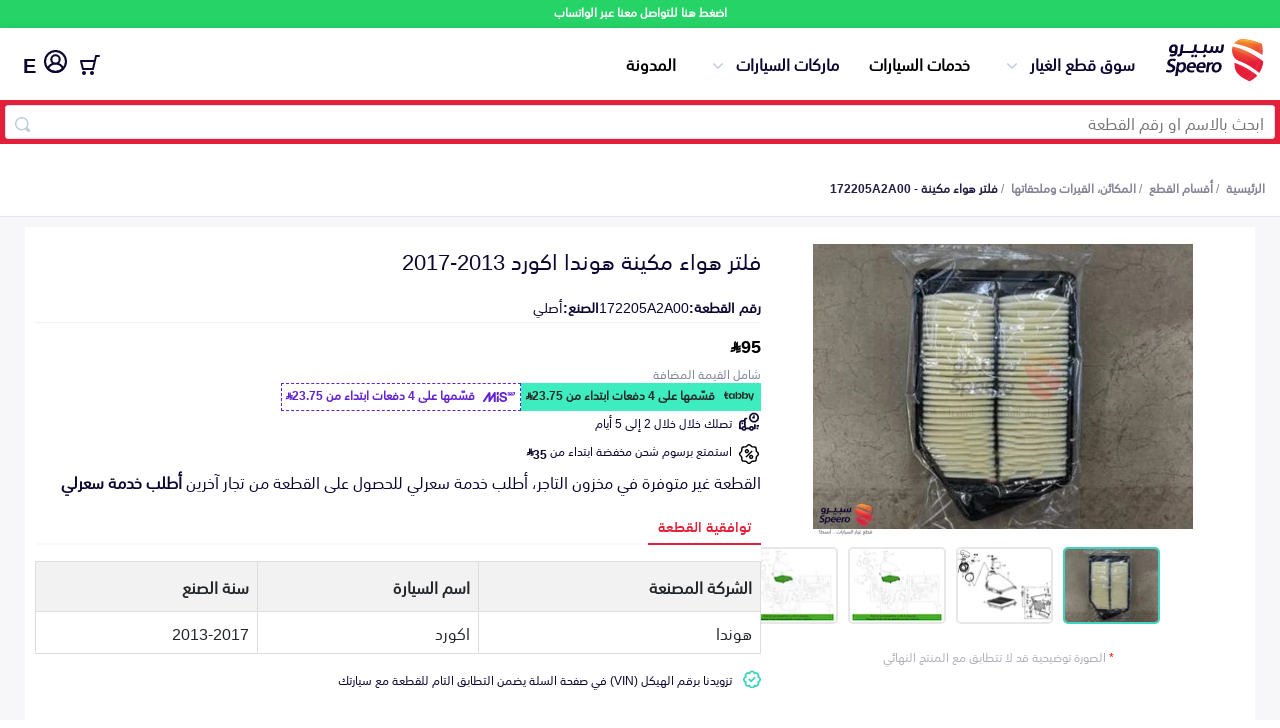

--- FILE ---
content_type: text/html; charset=utf-8
request_url: https://speero.net/spare-parts/cat-engine-gears-and-its-accessories/part-172205A2A00/o-652fe5a08a0b1e6ddb0b87c5
body_size: 18881
content:
<!DOCTYPE html>
<html dir="rtl" lang="ar">

<head>
  <meta charset="utf-8" />
  <meta http-equiv="Content-Type" content="text/html; charset=utf-8">
  <title>فلتر هواء مكينة هوندا اكورد 2013-2017 - سبيرو</title>
  <meta property="og:title" content="فلتر هواء مكينة هوندا اكورد 2013-2017 - سبيرو" />
  <meta name="twitter:text:title" content="فلتر هواء مكينة هوندا اكورد 2013-2017 - سبيرو">
  <meta name="viewport" content="width=device-width, initial-scale=1" />
  <meta name="keywords" content="فلتر هواء مكينة, فلتر هواء مكينة اكورد 172205A2A00 , 172205A2A00 هوندا, فلتر هواء مكينة اكورد 2013-2017 هوندا" />

  <meta name="copyright" content="All Rights Reserved. speero.net ©2017" />
  <meta name="author" content="Autotash Sales Department" />
  <meta name="email" content="support@speero.net" />
  <meta name="robots" content="INDEX,FOLLOW" />
  
  <meta name="twitter:card" content="app" />
  <meta name="twitter:site" content="@speerosa" />
  <meta name="description" content="من سبيرو، فلتر هواء مكينة هوندا أكورد 2013-2017 أصلي 100% لضمان استجابة المحرك المثالية وحماية طويلة الأمد. تسوق الآن واستفد من عروضنا." />
  <meta name="twitter:description" content="من سبيرو، فلتر هواء مكينة هوندا أكورد 2013-2017 أصلي 100% لضمان استجابة المحرك المثالية وحماية طويلة الأمد. تسوق الآن واستفد من عروضنا.">
  <meta property="og:description" content="من سبيرو، فلتر هواء مكينة هوندا أكورد 2013-2017 أصلي 100% لضمان استجابة المحرك المثالية وحماية طويلة الأمد. تسوق الآن واستفد من عروضنا." />

  <meta name="twitter:app:country" content="SA">
  <meta name="twitter:app:name:iphone" content="سبيرو - اكبر تطبيق لقطع غيار السيارات 👍🚗🚘">
  <meta name="twitter:app:id:iphone" content="1377732470">
  <meta name="twitter:app:id:ipad" content="1377732470">
  <meta name="twitter:app:name:googleplay" content="Speero">
  <meta name="twitter:app:id:googleplay" content="net.speero.android">
  <meta name="twitter:app:url:iphone" content="net.speero.ios://viewPart?partNumber&#x3D;172205A2A00">
  <meta name="twitter:app:url:ipad" content="net.speero.ios://viewPart?partNumber&#x3D;172205A2A00">
  <meta name="twitter:app:url:googleplay" content="net.speero.android://viewPart?partNumber&#x3D;172205A2A00">
  <meta name="twitter:creator" content="@speerosa" />
  <meta property="og:image" content="https://img.speero.net/?variant&#x3D;partd&amp;image&#x3D;parts-photos/172205A2A00/1673478812432.jpg" />
  <meta property="og:image:height" content="200" />
  <meta property="og:image:width" content="200" />
  <meta property="og:locale" content="ar_SA" />
  <meta property="og:video" content="https://www.youtube.com/v/bnvcJSjQlEA" />
  <meta property="og:url" content="https://speero.net/spare-parts/cat-engine-gears-and-its-accessories/part-172205A2A00/o-652fe5a08a0b1e6ddb0b87c5">
  <meta property="fb:app_id" content="587574975432633" />
  <meta property="og:type" content="website" />
  <meta property="og:site_name" content="سبيرو" />
  <meta name="apple-mobile-web-app-title" content="Speero" />
  <meta name="application-name" content="Speero" />
  <meta name="msapplication-TileColor" content="#da532c" />
  <meta name="theme-color" content="#ffffff" />
  <meta name="msapplication-config" content="/assets/favicons/browserconfig.xml?v=oLdMYdxRdO" />
  <link rel="alternate" hreflang="ar" href="https://speero.net/spare-parts/cat-engine-gears-and-its-accessories/part-172205A2A00/o-652fe5a08a0b1e6ddb0b87c5" />
  <link rel="alternate" hreflang="en" href="https://speero.net/en/spare-parts/cat-engine-gears-and-its-accessories/part-172205A2A00/o-652fe5a08a0b1e6ddb0b87c5" />


    <link rel="canonical" href="https://speero.net/spare-parts/cat-engine-gears-and-its-accessories/part-172205A2A00/o-652fe5a08a0b1e6ddb0b87c5">
  <link rel="amphtml" href="https://speero.net/amp/spare-parts/cat-engine-gears-and-its-accessories/part-172205A2A00/o-652fe5a08a0b1e6ddb0b87c5">
  <!-- Links and Preconnect -->
  <link rel="alternate" href="android-app://net.speero.android/net.speero.android/viewPart?partNumber&#x3D;172205A2A00" />
  <link rel="alternate" href="ios-app://1377732470/net.speero.ios/viewPart?partNumber&#x3D;172205A2A00" />
  <meta property="al:ios:app_name" content="Speero">
  <meta property="al:ios:app_store_id" content="1377732470">
  <meta property="al:ios:url" content="net.speero.ios://viewPart?partNumber&#x3D;172205A2A00">
  <meta property="al:android:app_name" content="Speero">
  <meta property="al:android:package" content="net.speero.android">
  <meta property="al:android:url" content="net.speero.android://viewPart?partNumber&#x3D;172205A2A00">
  <link rel="apple-touch-icon" sizes="180x180" href="/assets/favicons/apple-touch-icon.png?v=oLdMYdxRdO" />
  <link rel="icon" type="image/png" sizes="32x32" href="/assets/favicons/favicon-32x32.png?v=oLdMYdxRdO" />
  <link rel="icon" type="image/png" sizes="16x16" href="/assets/favicons/favicon-16x16.png?v=oLdMYdxRdO" />
  <link rel="mask-icon" href="/safari-pinned-tab.svg" color="#e41f37">
  <link rel="shortcut icon" href="/assets/favicons/favicon.ico?v=oLdMYdxRdO" />
  <link rel="dns-prefetch" href="https://stats.g.doubleclick.net" />
  <link rel="preload" href="/assets/fonts/SST-Arabic-Bold.woff2" as="font" type="font/woff2" crossorigin>
  <link rel="preload" href="/assets/fonts/SST-Arabic-Roman.woff2" as="font" type="font/woff2" crossorigin>
  <link rel="preload" href="/assets/fonts/SST-Arabic-Medium.woff2" as="font" type="font/woff2" crossorigin>
  <link rel="stylesheet" href="https://cdn.jsdelivr.net/npm/@emran-alhaddad/saudi-riyal-font/index.css">
  <link rel="preload" href="https://img.speero.net/?variant&#x3D;partd&amp;image&#x3D;parts-photos/172205A2A00/1673478812432.jpg" as="image" media="(max-width: 900px)" crossorigin>
  <link rel="stylesheet" href="/assets/css/main.css?version=5.4.17" media="screen,handheld">
  <link rel="stylesheet" href="/assets/css/new-home-page.css?version=5.4.17" media="screen,handheld">
  <link rel="stylesheet" href="/assets/css/part.css?version=5.4.17" media="screen,handheld">
<script
  src="https://browser.sentry-cdn.com/10.5.0/bundle.tracing.replay.min.js"
  crossorigin="anonymous"
></script>
<script id="sentry-script">
   Sentry.init({
    dsn: "https://b221afd62617d3b3b9d02cf99ddf9421@o187627.ingest.us.sentry.io/4509836210864128",
    // Adds request headers and IP for users, for more info visit:
    // https://docs.sentry.io/platforms/javascript/configuration/options/#sendDefaultPii
    sendDefaultPii: true,
    // Alternatively, use `process.env.npm_package_version` for a dynamic release version
    // if your build tool supports it.
    release: "speero-landpages-frontend@5.4.17",
    allowUrls: [/https?:\/\/((cdn|www)\.)?speero\.net/],
    // Enable logs to be sent to Sentry
    enableLogs: true,
    // Set tracesSampleRate to 1.0 to capture 100%
    // of transactions for tracing.
    // We recommend adjusting this value in production
    // Learn more at
    // https://docs.sentry.io/platforms/javascript/configuration/options/#traces-sample-rate
    tracesSampleRate: 0.01,
    tracePropagationTargets: ["localhost", /^https:\/\/speero\.net/],
    // Capture Replay for 10% of all sessions,
    // plus for 100% of sessions with an error
    // Learn more at
    // https://docs.sentry.io/platforms/javascript/session-replay/configuration/#general-integration-configuration
    replaysSessionSampleRate: 0.01,
    replaysOnErrorSampleRate: 0.01,
  });
</script>
  <script id="intial-script">
  window.SP_DATA_LAYER = window.SP_DATA_LAYER || [];
  function spGoogleTag(){SP_DATA_LAYER.push(arguments);}

function loadClarity() {
    (function(c,l,a,r,i,t,y){
        c[a]=c[a]||function(){(c[a].q=c[a].q||[]).push(arguments)};
        t=l.createElement(r);t.async=1;t.src="https://www.clarity.ms/tag/"+i;
        y=l.getElementsByTagName(r)[0];y.parentNode.insertBefore(t,y);
    })(window, document, "clarity", "script", "rsb1ronbas");
    window.clarity('consent', 'grant');
}

function removeClarity() {
    const script = document.getElementById('clarity-script');
    if (script) {
      script.remove();
    }
  }

</script>
<script nonce="">var cloudFlareHeaders = {}; </script><!-- TikTok Pixel Code Start -->
<script>
  window.ttq = window.ttq || [];
  function loadTiktokPixel(){
!function (w, d, t) {
  w.TiktokAnalyticsObject=t;var ttq=w[t]=w[t]||[];ttq.methods=["page","track","identify","instances","debug","on","off","once","ready","alias","group","enableCookie","disableCookie","holdConsent","revokeConsent","grantConsent"],ttq.setAndDefer=function(t,e){t[e]=function(){t.push([e].concat(Array.prototype.slice.call(arguments,0)))}};for(var i=0;i<ttq.methods.length;i++)ttq.setAndDefer(ttq,ttq.methods[i]);ttq.instance=function(t){for(
var e=ttq._i[t]||[],n=0;n<ttq.methods.length;n++)ttq.setAndDefer(e,ttq.methods[n]);return e},ttq.load=function(e,n){var r="https://analytics.tiktok.com/i18n/pixel/events.js",o=n&&n.partner;ttq._i=ttq._i||{},ttq._i[e]=[],ttq._i[e]._u=r,ttq._t=ttq._t||{},ttq._t[e]=+new Date,ttq._o=ttq._o||{},ttq._o[e]=n||{};n=document.createElement("script")
;n.type="text/javascript",n.async=!0,n.src=r+"?sdkid="+e+"&lib="+t;e=document.getElementsByTagName("script")[0];e.parentNode.insertBefore(n,e)};


  ttq.load('CHPKM3JC77UDF7B1ORI0');
  ttq.page();
}(window, document, 'ttq');

  }
</script>
<!-- TikTok Pixel Code End -->
<script type="text/javascript" nonce="">
  document.addEventListener("DOMContentLoaded", function(event) {
    // Grant all consent by default for testing
    spGoogleTag('consent', 'update', {
      ad_user_data: 'granted',
      ad_personalization: 'granted',
      ad_storage: 'granted',
      analytics_storage: 'granted',
      functionality_storage: 'granted',
      personalization_storage: 'granted',
      security_storage: 'granted'
    });
    awGTAG('consent', 'update', {
      ad_user_data: 'granted',
      ad_personalization: 'granted',
      ad_storage: 'granted',
      analytics_storage: 'granted',
      functionality_storage: 'granted',
      personalization_storage: 'granted',
      security_storage: 'granted'
    });
    loadTiktokPixel()
    loadClarity()
  });
</script>
<!-- Google tag (gtag.js) -->
<script async src="https://www.googletagmanager.com/gtag/js?id=G-F7TYGPDZ4L&l=SP_DATA_LAYER"></script>
<script nonce="">

  

  spGoogleTag('js', new Date());

  spGoogleTag('consent', 'default', {
    'ad_storage': 'denied',
    'ad_user_data': 'denied',
    'ad_personalization': 'denied',
    'analytics_storage': 'denied',
    'functionality_storage': 'denied',
    'security_storage': 'denied',
    'personalization_storage': 'denied',
    'wait_for_update': 500
  });
  spGoogleTag('set', 'url_passthrough', true);
  spGoogleTag('config', 'G-F7TYGPDZ4L',{'allow_enhanced_conversions':true,'anonymize_ip': true, 'cookie_flags': 'SameSite=None;Secure'});

function sendPageView() {
    spGoogleTag('event', 'page_view', {
      page_location: window.location.href,
      page_path: window.location.pathname,
      page_title: document.title,
      send_to: 'G-F7TYGPDZ4L'
    });
}

</script>

 <!-- Google Tag Manager (isolated) -->
        <script nonce="">
            (function (w, d, s, l, i) {
              w[l] = w[l] || [];
              w[l].push({ 'gtm.start': new Date().getTime(), event: 'gtm.js' });
              var f = d.getElementsByTagName(s)[0],
                j = d.createElement(s), dl = l != 'dataLayer' ? '&l=' + l : '';
              j.setAttribute('src', 'https://www.googletagmanager.com/gtm.js?id=' + i + dl);
              j.setAttribute('nonce', '');
              j.async = true;
              f.parentNode.insertBefore(j, f);
            })(window, document, 'script', 'AW_DATA_LAYER', 'AW-999397758');  // Replace GTM-XXXXXXX with your new container ID
        </script>
        <script nonce="">
          window.AW_DATA_LAYER = window.AW_DATA_LAYER || [];
          function awGTAG() { 
                  AW_DATA_LAYER.push(arguments); 
          }
          awGTAG('config', 'AW-999397758',{'allow_enhanced_conversions':true,'anonymize_ip': true, 'cookie_flags': 'SameSite=None;Secure'});
          awGTAG('js', new Date());
          awGTAG('consent', 'default', {
            'ad_storage': 'denied',
            'ad_user_data': 'denied',
            'ad_personalization': 'denied',
            'analytics_storage': 'denied',
            'functionality_storage': 'denied',
            'security_storage': 'denied',
            'personalization_storage': 'denied',
            'wait_for_update': 500
          });
          function sendAdwordsPageView() {
              awGTAG('event', 'page_view', {
                page_location: window.location.href,
                page_path: window.location.pathname,
                page_title: document.title,
                send_to: 'AW-999397758'
              });
          }
        </script>
        <!-- End Google Tag Manager -->
  <link async="true" rel="manifest" href="/assets/manifest.json?version=5.4.17" />
  <script type="application/ld+json">
      {
        "@context": "http://schema.org/",
        "@type": "Organization",
        "email": "support@speero.net",
        "foundingDate": "15-6-2017",
        "legalName": "Speero Saudi LLC",
        "telephone": [
          "00966920031983"
        ],
        "alternateName": "Speero",
        "description": "Automotive New and Used Spare parts online",
        "mainEntityOfPage": "https://speero.net/",
        "name": "Speero",
        "image": {
          "@type": "ImageObject",
          "height": "500",
          "url": "https://speero.net/assets/images/logo.png",
          "width": "500"
        },
        "url": "https://speero.net",
        "vatID":"310243769200003",
        "duns":"557851641",
        "address":"Ghubairah, Riyadh 12664, Saudi Arabia",
        "sameAs": ["https://twitter.com/speerosa", "https://www.linkedin.com/company/speero/","https://www.instagram.com/speerosa/"],
        "logo": {
          "@type": "ImageObject",
          "height": "248",
          "url": "https://speero.net/assets/images/logo.png",
          "width": "427"
        }
      }
    </script>


  <script type="application/ld+json">
  {
    "@context":"http://schema.org",
    "@type":"WebSite",
    "url":"https://speero.net/",
    "name":"سبيرو",
    "potentialAction":{
      "@type":"SearchAction",
      "target":"https://speero.net/spare-parts/discover/?speero-offers[query]={search_term_string}",
      "query-input":"required name=search_term_string"
      }
    } 
  </script>
</head>

<body itemscope itemtype="http://schema.org/WebPage">
  <div class="whatsapp-banner">
    <a href="https://wa.me/966920031983" rel="noopener noreferrer nofollow" target="_blank">
      اضغط هنا للتواصل معنا عبر الواتساب
    </a>
  </div>
 <script nonce="">
        const searchBar = document.querySelector('.search-bar')
        const currentPath = window.location.pathname;
        if (searchBar && currentPath) {
            if (currentPath.includes("/spare-parts/discover")) {
                searchBar.style.display = 'none';
            }
        }
    </script>
<header class="mobile">


    <div class="container">
        <div class="content">
            <div class="logo-menu">
                <a hreflang="ar" href="/" class="logo"><img width="100%" height="100%"
                        src="/assets/new-images/logo-no-symbol.svg" alt="سبيرو"></a>
            </div>
            <div class="header-side-menu">
                <div class="search-bar">
                    <form id="searchForm" class="search-form container" action="/spare-parts/discover">
                        <input id="searchID" type="text" name="speero-offers[query]" value="" required
                            placeholder="ابحث بالاسم او رقم القطعة" />
                        <span class="search-inside"></span>
                    </form>
                </div>
            </div>
            <a hreflang="en"
                           href="?lang=en"
                           title="تغيير الى اللغة العربية"
                           style="font-size: 20px;padding: 8px;line-height: 26px;height: 29px;font-weight: bold;"
                           class="locale">
                           E
                           </a> 
        </div>
    </div>
    </div>
</header>    <header class="desktop">


        <div class="container">
            <div class="content">
                <div class="logo-menu">
                    <a hreflang="ar"
                       href="/"
                       class="logo"><img 
                             width="100%"
                             height="100%"
                             src="/assets/new-images/logo.svg"
                             alt="سبيرو"></a>
                    <ul class="menu-desktop">
                        <li class="collapse-div"
                            id="parts-catalog">
                            <span class="toggleHomeAccordion">سوق قطع الغيار</span>
                            <ul class="parts-catalog">
                                <li>
                                    <img class="lazyload"
                                         width="22px"
                                         height="16px"
                                         data-src="https://speero.net/cdn-cgi/image/width=44/https://d387y4kg551l2d.cloudfront.net/ecommerce/all-parts.2x.png"
                                         alt="اكتشف قطع الغيار">
                                    <a hreflang="ar"
                                       href="/spare-parts/discover">اكتشف قطع الغيار</a>
                                </li>
                                <li>
                                    <img class="lazyload"
                                         width="22px"
                                         height="16px"
                                         data-src="https://speero.net/cdn-cgi/image/width&#x3D;44/https://d387y4kg551l2d.cloudfront.net/ecommerce/bumpars.2x.png"
                                         alt="Bumpers Grills and Front End">
                                    <a hreflang="ar"
                                       href="/spare-parts/bumpers-grills-and-front-end/">
                                       الصدامات و الشبوك والواجهة
                                       </a>
                                </li>
                                <li>
                                    <img class="lazyload"
                                         width="22px"
                                         height="16px"
                                         data-src="https://speero.net/cdn-cgi/image/width&#x3D;44/https://d387y4kg551l2d.cloudfront.net/ecommerce/car-engine.2x.png"
                                         alt="Engine Gears and its accessories">
                                    <a hreflang="ar"
                                       href="/spare-parts/engine-gears-and-its-accessories/">
                                       المكائن، القيرات وملحقاتها
                                       </a>
                                </li>
                                <li>
                                    <img class="lazyload"
                                         width="22px"
                                         height="16px"
                                         data-src="https://speero.net/cdn-cgi/image/width&#x3D;44/https://d387y4kg551l2d.cloudfront.net/ecommerce/car-lights.2x.png"
                                         alt="Headlights and Rear lights">
                                    <a hreflang="ar"
                                       href="/spare-parts/headlights-and-rear-lights/">
                                       الشمعات والاصطبات (الاضاءة)
                                       </a>
                                </li>
                                <li>
                                    <img class="lazyload"
                                         width="22px"
                                         height="16px"
                                         data-src="https://speero.net/cdn-cgi/image/width&#x3D;44/https://d387y4kg551l2d.cloudfront.net/ecommerce/disc-brake.2x.png"
                                         alt="Brakes and Brake Pads">
                                    <a hreflang="ar"
                                       href="/spare-parts/brakes-and-brake-pads/">
                                       الفرامل والأقمشة
                                       </a>
                                </li>
                                <li>
                                    <img class="lazyload"
                                         width="22px"
                                         height="16px"
                                         data-src="https://speero.net/cdn-cgi/image/width&#x3D;44/https://d387y4kg551l2d.cloudfront.net/ecommerce/doors.2x.png"
                                         alt="Doors Fender and Hood">
                                    <a hreflang="ar"
                                       href="/spare-parts/doors-fender-and-hood/">
                                       الأبواب، الرفرف والكبوت
                                       </a>
                                </li>
                                <li>
                                    <img class="lazyload"
                                         width="22px"
                                         height="16px"
                                         data-src="https://speero.net/cdn-cgi/image/width&#x3D;44/https://d387y4kg551l2d.cloudfront.net/ecommerce/exhaust.2x.png"
                                         alt="Exhaust">
                                    <a hreflang="ar"
                                       href="/spare-parts/exhaust/">
                                       الشكمان
                                       </a>
                                </li>
                                <li>
                                    <img class="lazyload"
                                         width="22px"
                                         height="16px"
                                         data-src="https://speero.net/cdn-cgi/image/width&#x3D;44/https://d387y4kg551l2d.cloudfront.net/ecommerce/fuel-gauge.2x.png"
                                         alt="Fuel System">
                                    <a hreflang="ar"
                                       href="/spare-parts/fuel-system/">
                                       نظام الوقود
                                       </a>
                                </li>
                                <li>
                                    <img class="lazyload"
                                         width="22px"
                                         height="16px"
                                         data-src="https://speero.net/cdn-cgi/image/width&#x3D;44/https://d387y4kg551l2d.cloudfront.net/ecommerce/pstons.2x.png"
                                         alt="Axles Differential and Bearings">
                                    <a hreflang="ar"
                                       href="/spare-parts/axles-differential-and-bearings/">
                                       العكس، الدفرنس والرمانات
                                       </a>
                                </li>
                                <li>
                                    <img class="lazyload"
                                         width="22px"
                                         height="16px"
                                         data-src="https://speero.net/cdn-cgi/image/width&#x3D;44/https://d387y4kg551l2d.cloudfront.net/ecommerce/spark-plug.2x.png"
                                         alt="Spark plugs Filters and Time Belt">
                                    <a hreflang="ar"
                                       href="/spare-parts/spark-plugs-filters-and-time-belt/">
                                       البواجي، الفلاتر والسيور
                                       </a>
                                </li>
                                <li>
                                    <img class="lazyload"
                                         width="22px"
                                         height="16px"
                                         data-src="https://speero.net/cdn-cgi/image/width&#x3D;44/https://d387y4kg551l2d.cloudfront.net/ecommerce/spring.2x.png"
                                         alt="Suspensions Arms and Control Arms">
                                    <a hreflang="ar"
                                       href="/spare-parts/suspensions-arms-and-control-arms/">
                                       المساعدات، المقصات وعمود التوازن
                                       </a>
                                </li>
                                <li>
                                    <img class="lazyload"
                                         width="22px"
                                         height="16px"
                                         data-src="https://speero.net/cdn-cgi/image/width&#x3D;44/https://d387y4kg551l2d.cloudfront.net/ecommerce/steering-wheel.2x.png"
                                         alt="Steering Wheel and its accessories">
                                    <a hreflang="ar"
                                       href="/spare-parts/steering-wheel-and-its-accessories/">
                                       الدركسون وملحقاته
                                       </a>
                                </li>
                                <li>
                                    <img class="lazyload"
                                         width="22px"
                                         height="16px"
                                         data-src="https://speero.net/cdn-cgi/image/width&#x3D;44/https://d387y4kg551l2d.cloudfront.net/ecommerce/water-pump.2x.png"
                                         alt="AC and Cooling System">
                                    <a hreflang="ar"
                                       href="/spare-parts/ac-and-cooling-system/">
                                       نظام التكييف والتبريد
                                       </a>
                                </li>
                            </ul>
                        </li>
                        <li class="beta-container"><a hreflang="ar"
                               href="/car-services/">خدمات السيارات</a>
                        </li>
                        <li class="collapse-div"
                            id="parts-catalog">
                            <span class="toggleHomeAccordion">ماركات السيارات</span>
                            <ul class="parts-catalog">
                                <li>
                                    <img class="lazyload"
                                    loading="lazy"
                                         width="22px"
                                         height="16px"
                                         title=" قطع غيار تويوتا"
                                         data-src="/assets/images/cars/toyota-colored.png"
                                         alt="تويوتا">
                                    <a hreflang="ar"
                                       href="/m-toyota/">
                                      تويوتا
                                       </a>
                                </li>
                                <li>
                                    <img class="lazyload"
                                    loading="lazy"
                                         width="22px"
                                         height="16px"
                                         title=" قطع غيار هيونداي"
                                         data-src="/assets/images/cars/hyundai-colored.png"
                                         alt="هيونداي">
                                    <a hreflang="ar"
                                       href="/m-hyundai/">
                                      هيونداي
                                       </a>
                                </li>
                                <li>
                                    <img class="lazyload"
                                    loading="lazy"
                                         width="22px"
                                         height="16px"
                                         title=" قطع غيار كيا"
                                         data-src="/assets/images/cars/kia-colored.png"
                                         alt="كيا">
                                    <a hreflang="ar"
                                       href="/m-kia/">
                                      كيا
                                       </a>
                                </li>
                                <li>
                                    <img class="lazyload"
                                    loading="lazy"
                                         width="22px"
                                         height="16px"
                                         title=" قطع غيار نيسان"
                                         data-src="/assets/images/cars/nissan-colored.png"
                                         alt="نيسان">
                                    <a hreflang="ar"
                                       href="/m-nissan/">
                                      نيسان
                                       </a>
                                </li>
                                <li>
                                    <img class="lazyload"
                                    loading="lazy"
                                         width="22px"
                                         height="16px"
                                         title=" قطع غيار فورد"
                                         data-src="/assets/images/cars/ford-colored.png"
                                         alt="فورد">
                                    <a hreflang="ar"
                                       href="/m-ford/">
                                      فورد
                                       </a>
                                </li>
                                <li>
                                    <img class="lazyload"
                                    loading="lazy"
                                         width="22px"
                                         height="16px"
                                         title=" قطع غيار شيفروليه"
                                         data-src="/assets/images/cars/chevrolet-colored.png"
                                         alt="شيفروليه">
                                    <a hreflang="ar"
                                       href="/m-chevrolet/">
                                      شيفروليه
                                       </a>
                                </li>
                                <li>
                                    <img class="lazyload"
                                    loading="lazy"
                                         width="22px"
                                         height="16px"
                                         title=" قطع غيار هوندا"
                                         data-src="/assets/images/cars/honda-colored.png"
                                         alt="هوندا">
                                    <a hreflang="ar"
                                       href="/m-honda/">
                                      هوندا
                                       </a>
                                </li>
                                <li>
                                    <img class="lazyload"
                                    loading="lazy"
                                         width="22px"
                                         height="16px"
                                         title=" قطع غيار بي ام دبليو"
                                         data-src="/assets/images/cars/bmw-colored.png"
                                         alt="بي ام دبليو">
                                    <a hreflang="ar"
                                       href="/m-bmw/">
                                      بي ام دبليو
                                       </a>
                                </li>
                                <li>
                                    <img class="lazyload"
                                    loading="lazy"
                                         width="22px"
                                         height="16px"
                                         title=" قطع غيار جي ام سي"
                                         data-src="/assets/images/cars/gmc-colored.png"
                                         alt="جي ام سي">
                                    <a hreflang="ar"
                                       href="/m-gmc/">
                                      جي ام سي
                                       </a>
                                </li>
                                <li>
                                    <img class="lazyload"
                                    loading="lazy"
                                         width="22px"
                                         height="16px"
                                         title=" قطع غيار لكزس"
                                         data-src="/assets/images/cars/lexus-colored.png"
                                         alt="لكزس">
                                    <a hreflang="ar"
                                       href="/m-lexus/">
                                      لكزس
                                       </a>
                                </li>
                                <li>
                                    <img class="lazyload"
                                    loading="lazy"
                                         width="22px"
                                         height="16px"
                                         title=" قطع غيار شانجان"
                                         data-src="/assets/images/cars/changan-colored.png"
                                         alt="شانجان">
                                    <a hreflang="ar"
                                       href="/m-changan/">
                                      شانجان
                                       </a>
                                </li>
                            </ul>
                        </li>
                        <li><a hreflang="ar"
                               href="/blog/">المدونة</a></li>
                    </ul>
                </div>
                <div class="header-side-menu">
                        <div class="collapse-div my-account-collapse checkout-menu">
                            <span class="toggleHomeAccordion"
                                  class="checkout">
                                    <div class="numberCircle" style="display:none;">0</div>
                                <img 
                                     width="20px"
                                     height="20px"
                                     src="/assets/new-images/checkout.svg"
                                     alt="السلة">
                            </span>
                            <ul>
                                <li>
                                    <p>لم تقم بإضافة اي منتجات للسلة</p>
                                </li>
                            </ul>
                        </div>
                        <a hreflang="ar"
                           href="/customer-login/"
                           title="تسجيل الدخول"
                           class="login-user"><img width="23px"
                                 height="23px"
                                 src="/assets/new-images/user-1.svg"
                                 alt="تسجيل الدخول">
                                 </a>
                        <a hreflang="en"
                           href="?lang=en"
                           title="تغيير الى اللغة العربية"
                           style="font-size: 20px;padding: 8px;line-height: 26px;height: 29px;font-weight: bold;"
                           class="locale">
                           E
                           </a>
                    </div>
                </div>
            </div>
        </div>
    </header>
    <div class="search-bar">
        <form id="searchForm"
              class="search-form container"
                action="/spare-parts/discover">
            <input id="searchID"
                   type="text"
                   name="speero-offers[query]"
                   value=""
                   required
                   placeholder="ابحث بالاسم او رقم القطعة" />
            <span class="search-inside"></span>
        </form>
    </div>
   <div class="main-content">
  <div>
    <style>
      .breadcrumbs {
        padding: 15px 0px;
        border-bottom: 1px solid #e5e9f2;
      }
    
      .breadcrumbs ul {
        list-style-type: none;
        display: flex;
        padding: 0px;
        flex-wrap: wrap;
        margin: 0px;
      }
    
      .breadcrumbs ul li a {
        color: #868297;
        font-size: 12px;
        font-weight: bold;
      }
    
      .breadcrumbs ul li:after {
        content: "/";
        color: #868297;
        left: 0px;
        bottom: 0px;
        font-size: 12px;
        padding: 0px 3px;
      }
    
      .breadcrumbs ul li:last-child:after {
        display: none;
      }
    
      .breadcrumbs ul li:last-child a {
        font-weight: bold;
        color: #251e44;
      }
    
      @media (max-width: 768px) {
        .breadcrumbs {
          border-bottom: none;
          margin: 0;
          background: #f7f7fa;
        }
    
        .breadcrumbs ul {
          padding: 10px 20px;
          line-height: 1;
          background-color: #fff;
          border-bottom: 1px solid rgb(226, 229, 241);
        }
    
        .breadcrumbs ul li a {
          color: #41d3bd;
          font-size: 10px;
          font-weight: normal;
        }
    
        .breadcrumbs ul li:last-child a {
          font-weight: normal;
          color: #999;
        }
      }
    </style>
    <div class="breadcrumbs-container">
    <div class="breadcrumbs">
      <div class="container">
        <script type="application/ld+json">
        {
          "@context": "https://schema.org",
          "@type": "BreadcrumbList",
          "itemListElement": [
            {
              "@type": "ListItem",
              "position": 1,
              "name": "سوق قطع الغيار",
              "item": "https://speero.net/spare-parts/all"
            }
            
                ,{
                  "@type": "ListItem",
                  "position": 2,
                  "name": "المكائن، القيرات وملحقاتها",
                  "item": "https://speero.net/spare-parts/discover/?speero-offers[refinementList][ecommerceCategoryArabic][0]=المكائن، القيرات وملحقاتها"
                }
          ,
          {
            "@type": "ListItem",
            "position": 3,
            "name": "فلتر هواء مكينة - 172205A2A00",
            "item":"https://speero.net/spare-parts/cat-engine-gears-and-its-accessories/part-172205A2A00/o-652fe5a08a0b1e6ddb0b87c5"
          }
           
          ]
        }
        </script>
        <ul>
          <li>
            <a hreflang="ar"
               href="/">الرئيسية</a>
          </li>
    
          
    
                      <li>
                        <a hreflang="ar"
                          href="/spare-parts/all/">أقسام القطع</a>
                      </li>
    
    
                        <li>
                          <a hreflang="ar"
                            rel="nofollow"
                            href="/spare-parts/discover/?speero-offers[refinementList][ecommerceCategoryArabic][0]=المكائن، القيرات وملحقاتها">المكائن، القيرات وملحقاتها</a>
                            
                        </li>
    
                      <li>
                        <a hreflang="ar"
                          
                          href="/spare-parts/cat-engine-gears-and-its-accessories/part-172205A2A00/o-652fe5a08a0b1e6ddb0b87c5">فلتر هواء مكينة
                          - 172205A2A00</a>
                      </li>
    
        </ul>
      </div>
    </div>
    </div>
    <div class="part-page" itemtype="http://schema.org/Product" itemscope>
        <div class="container">
            <meta itemprop="name" content="فلتر هواء مكينة هوندا اكورد 2013-2017" />
            <meta itemprop="sku" content="172205A2A00" />
            <meta itemprop="productID" content="172205A2A00" />
            <meta itemprop="mpn" content="172205A2A00" />
            <meta itemprop="description" content="من سبيرو، فلتر هواء مكينة هوندا أكورد 2013-2017 أصلي 100% لضمان استجابة المحرك المثالية وحماية طويلة الأمد. تسوق الآن واستفد من عروضنا." />
            <div class="part-container">
                <div class="slider">
                    <button class="shareButton" id="shareButton">
                        <img class="share-icon"
                             src="/assets/new-images/share.svg" width="20px" height="20px"
                             alt="شارك رابط القطعة">
                    </button>
                        <link itemprop="image" id="shareImage" href="https://img.speero.net/?variant&#x3D;partd&amp;image&#x3D;parts-photos/172205A2A00/1673478812432.jpg" />
                            <script src="/assets/js/glide.min.js" nonce=""></script>
                            <link rel="stylesheet" href="/assets/css/glide.core.min.css">
                            <link rel="stylesheet" href="/assets/css/glide.theme.min.css">
                            
                            <div class="glide">
                              <div class="glide__track" data-glide-el="track">
                                <ul class="glide__slides">
                                  <li class="glide__slide">
                                    <img src="https://img.speero.net/?variant&#x3D;partd&amp;image&#x3D;parts-photos/172205A2A00/1673478812432.jpg" width="100%" height="300"  alt="فلتر هواء مكينة - 172205A2A00" srcset="">
                                  </li>
                                  <li class="glide__slide">
                                    <img data-src="https://img.speero.net/?variant&#x3D;partd&amp;image&#x3D;parts-photos/172205A2A00/1673478814782.jpg" width="100%" height="300" class="lazyload" alt="فلتر هواء مكينة - 172205A2A00" srcset="">
                                  </li>
                                  <li class="glide__slide">
                                    <img data-src="https://img.speero.net/?variant&#x3D;partd&amp;image&#x3D;parts-photos/172205A2A00/1697638186842.png" width="100%" height="300" class="lazyload" alt="فلتر هواء مكينة - 172205A2A00" srcset="">
                                  </li>
                                  <li class="glide__slide">
                                    <img data-src="https://img.speero.net/?variant&#x3D;partd&amp;image&#x3D;parts-photos/172205A2A00/1697719458166.png" width="100%" height="300" class="lazyload" alt="فلتر هواء مكينة - 172205A2A00" srcset="">
                                  </li>
                                </ul>
                              </div>
                              <div class="image-thumbnails" data-glide-el="controls[nav]">
                                  <img class="thumbnail" aria-label="انتقل الى الصورة رقم1" src="https://img.speero.net/?variant&#x3D;sliderthumbnail&amp;image&#x3D;parts-photos/172205A2A00/1673478812432.jpg" alt="فلتر هواء مكينة - 172205A2A00" data-glide-dir="=0">
                                  <img class="thumbnail" aria-label="انتقل الى الصورة رقم2" src="https://img.speero.net/?variant&#x3D;sliderthumbnail&amp;image&#x3D;parts-photos/172205A2A00/1673478814782.jpg" alt="فلتر هواء مكينة - 172205A2A00" data-glide-dir="=1">
                                  <img class="thumbnail" aria-label="انتقل الى الصورة رقم3" src="https://img.speero.net/?variant&#x3D;sliderthumbnail&amp;image&#x3D;parts-photos/172205A2A00/1697638186842.png" alt="فلتر هواء مكينة - 172205A2A00" data-glide-dir="=2">
                                  <img class="thumbnail" aria-label="انتقل الى الصورة رقم4" src="https://img.speero.net/?variant&#x3D;sliderthumbnail&amp;image&#x3D;parts-photos/172205A2A00/1697719458166.png" alt="فلتر هواء مكينة - 172205A2A00" data-glide-dir="=3">
                            </div>
                              </div>
                            <script id="init-glide" nonce="">
                              const glide = new Glide('.glide',{
                                type: 'slider',
                                startAt: 0,
                                direction:'rtl',
                              });
                              glide.mount();
                            
                              const thumbnailElements = document.querySelectorAll('.thumbnail');
                              thumbnailElements.forEach((thumbnail, index) => {
                                thumbnail.addEventListener('click', () => {
                                  glide.go(`=${index}`);
                                });
                              });
                            </script>
                            <style>
                              .image-thumbnails {
                                white-space: nowrap;
                                overflow-x: auto;
                                overflow-y: hidden;
                                padding: 0 80px;
                                display: flex;
                                justify-content: flex-start;
                                margin-top: 10px;
                                scroll-snap-align: start;
                              }
                            
                              .thumbnail {
                                width: 30% !important;
                                height: 100% !important;
                                margin: 0 5px;
                                cursor: pointer;
                                border: 2px solid #e7e7e7;
                                scroll-snap-type: x mandatory;
                                border-radius: 5px;
                                padding: 0;
                              }
                            
                              .glide__bullet--active {
                                border-color: #41d3bd;
                              }
                                  .glide__slide img {
                                    text-align: center;
                                    margin: 0 auto;
                                    align-self: center;
                                    display: flex;
                                    max-height: 300px;
                                    max-width: 100%;
                                    width: initial;
                                }
                                @media (max-width: 767px) {
                                    .glide__slide img {
                                        max-height: 160px;
                                    }
                                }
                            </style>                        <div>
                                <span class="part-img-note"><span class="img-note-asterisk">*</span> الصورة توضيحية قد لا تتطابق مع المنتج النهائي</span>
                            </div>
                </div>
                <div class="part-information">
                    <h1 class="part-name-title">فلتر هواء مكينة هوندا اكورد 2013-2017</h1>
    
                    <div class="product-data">
                        <ul>
                                <li>
                                    <span>رقم القطعة:</span>
                                    <span>172205A2A00</span>
                                </li>
                                <li>
                                    <span>الصنع:</span>
                                    <span >أصلي</span>
                                </li>
                        </ul>
                    </div>
                    
                    <div class="price" itemprop="offers" itemtype="http://schema.org/Offer" itemscope>
                        <div class="price-container">
                            <div class="price-widget">
                                <span class="price-after-discount">
                                    <span class="icon-saudi_riyal">95</span>
                                </span>
                            </div>
                            <span class="vat">شامل القيمة المضافة</span>
                        </div>
                        <div class="promotions-part">
                            
                            <style>
                              .tabby-promotion {
                                display: flex;
                                flex-direction: row;
                                justify-content: start;
                                align-items: center;
                                font-size: 12px;
                                font-weight: bold;
                                line-height: 20px;
                                border-style: dashed;
                                border-width: 1px;
                               border-color:#3eedbf;
                               color:#292929;
                               background-color:#3eedbf;
                            }
                            
                            .tabby-promotion>img {
                                width: 32px;
                                margin-right: 5px
                            }
                            
                            .tabby-promotion>span {
                                margin-right: 5px;
                                padding-bottom: 3px;
                                padding-right:3px;
                                padding-left:3px;
                            }
                            </style>
                            <div class="tabby-promotion">
                                <img width="30px"
                                     src="/assets/new-images/tabby-mini-logo.png"
                                     alt="tabby-logo" />
                                <span >
                                    قسّمها على 4 دفعات ابتداء من&nbsp;<b class="icon-saudi_riyal">23.75</b>
                                </span>
                            </div>
                            <style>
                              .mispay-promotion {
                                display: flex;
                                flex-direction: row;
                                justify-content: start;
                                align-items: center;
                                font-size: 12px;
                                font-weight: bold;
                                line-height: 20px;
                                border-style: dashed;
                                border-width: 1px;
                               border-color:#6322d0;
                               color:#6322d0;
                               background-color:#ffffff;
                            }
                            
                            .mispay-promotion>img {
                                width: 32px;
                                margin-right: 5px
                            }
                            
                            .mispay-promotion>span {
                                margin-right: 5px;
                                padding-bottom: 3px;
                                padding-right:3px;
                                padding-left:3px;
                            }
                            </style>
                            <div class="mispay-promotion">
                                <img width="30px"
                                     src="/assets/images/mispay.svg"
                                     alt="mispay-logo" />
                                <span >
                                    قسّمها على 4 دفعات ابتداء من&nbsp;<b class="icon-saudi_riyal">23.75</b>
                                </span>
                            </div>
                            
                        </div>
    
                        <meta itemprop="url" content="https://speero.net/spare-parts/cat-engine-gears-and-its-accessories/part-172205A2A00/o-652fe5a08a0b1e6ddb0b87c5" />
                            <meta itemprop="availability" content="https://schema.org/OutOfStock" />
                        <meta itemprop="priceCurrency" content="SAR" />
                        <meta itemprop="itemCondition" content="https://schema.org/NewCondition" />
                        <meta itemprop="price" content="95" />
                        <meta itemprop="priceValidUntil" content="2024-12-31" />
                        <div itemprop="hasMerchantReturnPolicy" itemtype="https://schema.org/MerchantReturnPolicy" itemscope>
                            <meta itemprop="applicableCountry" content="SA" />
                            <meta itemprop="returnPolicyCategory" content="https://schema.org/MerchantReturnFiniteReturnWindow" />
                            <meta itemprop="merchantReturnDays" content="15" />
                            <meta itemprop="returnMethod" content="https://schema.org/ReturnByMail" />
                            <meta itemprop="returnFees" content="https://schema.org/FreeReturn" />
                        </div>
                        <div itemprop="shippingDetails" itemtype="https://schema.org/OfferShippingDetails" itemscope>
                            <div itemprop="shippingRate" itemtype="https://schema.org/MonetaryAmount" itemscope>
                                <meta itemprop="value" content="35" />
                                <meta itemprop="currency" content="SAR" />
                            </div>
                            <div itemprop="shippingDestination" itemtype="https://schema.org/DefinedRegion" itemscope>
                                <meta itemprop="addressCountry" content="SA" />
                            </div>
                            <div itemprop="deliveryTime" itemtype="https://schema.org/ShippingDeliveryTime" itemscope>
                                <div itemprop="handlingTime" itemtype="https://schema.org/QuantitativeValue" itemscope>
                                    <meta itemprop="minValue" content="1" />
                                    <meta itemprop="maxValue" content="2" />
                                    <meta itemprop="unitCode" content="DAY" />
                                </div>
                                <div itemprop="transitTime" itemtype="https://schema.org/QuantitativeValue" itemscope>
                                    <meta itemprop="minValue" content="2" />
                                    <meta itemprop="maxValue" content="10" />
                                    <meta itemprop="unitCode" content="DAY" />
                                </div>
                            </div>
                        </div>
                    </div>
                    <span class="delivery icon">تصلك خلال خلال 2 إلى 5 أيام</span>
                    <span class="delivery-offer icon">
                        استمتع برسوم شحن مخفضة ابتداء من 
                        <b class="icon-saudi_riyal">
                             35 </b></span>
                        <div>
                            <div class="part-expired">
                                <a hreflang="ar" href="/premium-quotation/">القطعة غير متوفرة في مخزون التاجر، أطلب خدمة سعرلي للحصول على القطعة من تجار آخرين <b>أطلب خدمة سعرلي</b></a>
                            </div>
                        </div>
    
                    <ul class="tab">
                        <li class="tablinks active" data-tab="FitmentTable">توافقية القطعة</li>
                    </ul>
                <div class="fitments-widget">
                    <div class="fitments tabcontent" id="FitmentTable" style="display: block;">
                        <table id="customers" class="fitments-table fitments-table-bordered fitments-table-striped">
                            <tr>
                                <th>الشركة المصنعة</th>
                                <th>اسم السيارة</th>
                                <th>سنة الصنع</th>
                            </tr>
                            <tr>
                                <td>هوندا</td>
                                <td>اكورد</td>
                                <td>
                                    2013-2017
                                </td>
                            </tr>
                        </table>
                           <span class="verify icon">تزويدنا برقم الهيكل (VIN) في صفحة السلة يضمن التطابق التام للقطعة مع سيارتك</span>
                    </div>
                </div>
                </div>
            </div>
        </div>
                <div class="container">
                    <style>
                        .frequently-bought-parts-container{
                            padding:10px 0;
                        }
                        .frequently-bought-parts-title{
                            font-size: 22px;
                            font-weight: normal;
                            color: #0d0630;
                            margin: 0;
                            padding-bottom: 10px;
                        }
                          .frequently-bought-parts {
                             display: flex;
                            padding: 10px;
                            background-color: #ffffff;
                            white-space: nowrap;
                            overflow: hidden;
                            overflow-x: scroll;
                            align-items: flex-start;
                            justify-content: flex-start;
                            justify-items: center;
                            height: 254px;
                            gap: 10px;
                            scroll-snap-align: start;
                            border-bottom: 1px solid #e2e5f1;
                        }
                          .frequently-bought-part {
                            box-sizing: border-box;
                            background-color: #fff;
                            border: 1px solid #e0e6ed;
                            border-radius: 6px;
                            font-weight: 400;
                            padding: 0.5rem;
                            width: 234px;
                            max-width: 234px;
                            height: 264px;
                            max-height: 264px;
                            transition: box-shadow 0.3s ease-in-out;
                            position: relative;
                            scroll-snap-type: x mandatory;
                        }
                    
                        @media (min-width: 768px) {
                            .frequently-bought-part {
                                width: 184px;
                                max-width: 184px;
                                height: 254px;
                                max-height: 254px;
                            }
                        }
                    
                        .frequently-bought-part:hover {
                            box-shadow: 0px 1px 3px rgba(56, 56, 56, 0.2);
                        }
                    
                        .frequently-bought-part .part-name-container {
                            height: 42px;
                        }
                    
                        .frequently-bought-part-partname {
                            font-size: 14px;
                        }
                    
                        .frequently-bought-part-text,
                        .frequently-bought-part-partname {
                            display: block;
                            white-space: nowrap;
                            overflow: hidden;
                            text-overflow: ellipsis;
                        }
                    
                        .frequently-bought-part-text {
                            padding-bottom: 0px;
                        }
                    
                        .frequently-bought-part-number,
                        .frequently-bought-part-sellername {
                            display: block;
                            font-size: 12px;
                            white-space: nowrap;
                            overflow: hidden;
                            text-overflow: ellipsis;
                            line-height: 16px;
                        }
                    
                        .frequently-bought-part-number {
                            display: block;
                            color: #030012;
                        }
                    
                        .frequently-bought-part-sellername {
                            display: block;
                            color: #808080;
                            padding-bottom: 4px;
                        }
                    
                        .frequently-bought-part span.frequently-bought-part-price {
                            font-weight: 700;
                            font-size: 16px;
                        }
                    
                        .frequently-bought-part span.frequently-bought-part-partname {
                            font-weight: normal;
                            font-size: 14px;
                            line-height: 16px;
                            padding-bottom: 5px;
                        }
                    
                        .frequently-bought-part span.frequently-bought-part-partname:nth-child(2) {
                            text-overflow: ellipsis;
                            overflow: hidden;
                            white-space: nowrap;
                        }
                    
                    
                        .frequently-bought-part-image {
                            max-height: 100px;
                            max-width: 100px;
                            height: 100%;
                            display: block;
                            margin: 0 auto;
                            transition: 0.3s all ease-in-out;
                        }
                    
                        .frequently-bought-part:hover .frequently-bought-part-image {
                            transform: scale(1.1);
                        }
                    
                         .frequently-bought-part-header {
                            position: absolute;
                            top: -12px;
                            left: 0;
                            width: 100%;
                            text-align: left;
                            padding: 3px;
                        }
                        .frequently-bought-part-footer{
                            position: absolute;
                            bottom: 0px;
                            left: 0;
                            width: 100%;
                            text-align: left;
                            padding: 3px;
                        }
                        .frequently-bought-part-footer img {
                            max-width: 60px;
                            width: 100%;
                            max-height: 30px;
                            height: 100%;
                        }
                    
                        span.frequently-bought-part-manufacture {
                            display: inline-block;
                            font-size: 10px;
                            line-height: 12px;
                            padding: 0px 8px 3px;
                            color: #047665;
                            background-color: #e0fffa;
                            border-radius: 3px;
                            margin: 3px 0;
                        }
                    
                        span.frequently-bought-part-model {
                            display: inline-block;
                            font-size: 10px;
                            line-height: 12px;
                            padding: 0px 8px 3px;
                            color: #000000;
                            background-color: #f3f3f3;
                            border-radius: 3px;
                            margin: 3px 0;
                        }
                    
                        span.frequently-bought-part-make {
                            display: inline-block;
                            font-size: 10px;
                            line-height: 12px;
                            padding: 0px 8px 3px;
                            border-radius: 3px;
                            margin: 3px 0;
                            color: #109922;
                            background-color: #caffcd;
                        }
                        span.frequently-bought-part-make.replacement{
                            color: #047665;
                            background-color: #E0FFFA;
                        }
                          .frequently-bought-part-actions{
                          height: 30px;
                          display: flex;
                          justify-content: space-between;
                          gap: 5px;
                    
                        }
                        .frequently-bought-part-actions .add-to-cart{      
                          font-family: 'SST Arabic Medium';
                          color: #fff;
                          border-radius: 0;
                          border: 1px solid #E41F38;
                          background-color: #ffffff;
                          height: 30px;
                          padding: 0px 3px;
                          font-size: 12px;
                          font-weight: 700;
                          line-height: 22px;
                          box-sizing: border-box;
                          border-radius: 3px;
                          cursor: pointer;
                          display: flex;
                          justify-content: center;
                          align-items: center;
                          gap: 5px;
                          transition: background-color 0.3s ease-in-out;
                          width: 30px;
                          position: absolute;
                          bottom: 9px;
                          left: 5px;
                        }
                    
                        .frequently-bought-part-actions .add-to-cart>span{
                          display:none;
                        }
                        .frequently-bought-part-actions .add-to-cart.loading{
                            background-color:rgba(237,236,240,.5);
                            color:rgba(186,184,196,.8);
                        }
                        .frequently-bought-part-actions .add-to-cart.added{
                            background-color:#41d3bd;
                            border:1px solid #41d3bd;
                        }
                        .frequently-bought-part-actions .add-to-cart.error{
                            background-color:#ffffff;
                            border:1px solid #E41F38;
                            color:#E41F38;
                            margin-bottom: 0;
                        }
                    
                        @media (max-width: 768px) {
                            .frequently-bought-part {
                                    min-width: 184px;
                                    height: 250px;
                                    max-height: 250px;
                            }
                            .frequently-bought-parts-title{
                                line-height: 30px;
                    }
                    }
                    </style>
                    <div class="frequently-bought-parts-container">
                        <div class="frequently-bought-parts-title">
                        العملاء اشتروا أيضاً
                        </div>
                        <div class="frequently-bought-parts">
                                <div class="frequently-bought-part">
                                    <a href="https://speero.net/spare-parts/cat-ac-and-cooling-system/part-80292SWWG01/o-65099d0411330f635a593900" class="view-part">
                                        <img class="frequently-bought-part-image lazyload"
                                            loading="lazy"
                                            width="100"
                                            data-src="https://autotash-cdn.s3.ap-south-1.amazonaws.com/images/medium/1692680740777.jpg"
                                            alt="صورة " onerror="imgError(this);" nonce="" data-original-photo="">
                                            <div class="part-name-container" title="">
                                            <span class="frequently-bought-part-partname">فلتر مكيف</span>
                                            </div>
                                        <div class="frequently-bought-part-text">
                                            <span class="frequently-bought-part-number" title="80292SWWG01">80292SWWG01</span>
                                            <span class="frequently-bought-part-sellername" title="متجر محلي 2024">متجر محلي 2024</span>
                                        </div>
                                        <span class="frequently-bought-part-price"> <span class="icon-saudi_riyal">113</span></span>
                                        <div class="frequently-bought-part-header">
                                                
                                        </div>
                                    </a>
                                    <div class="frequently-bought-part-actions">
                                        <button class="add-to-cart add-to-cart-button" data-id="65099d0411330f635a593900" data-page="frequently-bought" data-locale="ar">
                                            <img src="/assets/new-images/checkout-button-red.svg" alt="أضف إلى السلة" width="18" height="18" />
                                            <span>أضف إلى السلة</span>
                                        </button>
                                    </div>
                                </div>
                                <div class="frequently-bought-part">
                                    <a href="https://speero.net/spare-parts/cat-ac-and-cooling-system/part-80292TZ3A41/o-65099d0011330f635a593654" class="view-part">
                                        <img class="frequently-bought-part-image lazyload"
                                            loading="lazy"
                                            width="100"
                                            data-src="https://autotash-cdn.s3.ap-south-1.amazonaws.com/images/medium/1692680778115.jpg"
                                            alt="صورة " onerror="imgError(this);" nonce="" data-original-photo="">
                                            <div class="part-name-container" title="">
                                            <span class="frequently-bought-part-partname">فلتر مكيف</span>
                                            </div>
                                        <div class="frequently-bought-part-text">
                                            <span class="frequently-bought-part-number" title="80292TZ3A41">80292TZ3A41</span>
                                            <span class="frequently-bought-part-sellername" title="متجر محلي 2024">متجر محلي 2024</span>
                                        </div>
                                        <span class="frequently-bought-part-price"> <span class="icon-saudi_riyal">299</span></span>
                                        <div class="frequently-bought-part-header">
                                                
                                        </div>
                                    </a>
                                    <div class="frequently-bought-part-actions">
                                        <button class="add-to-cart add-to-cart-button" data-id="65099d0011330f635a593654" data-page="frequently-bought" data-locale="ar">
                                            <img src="/assets/new-images/checkout-button-red.svg" alt="أضف إلى السلة" width="18" height="18" />
                                            <span>أضف إلى السلة</span>
                                        </button>
                                    </div>
                                </div>
                                <div class="frequently-bought-part">
                                    <a href="https://speero.net/spare-parts/cat-ac-and-cooling-system/part-80292SDC505HE/o-65099d0111330f635a593729" class="view-part">
                                        <img class="frequently-bought-part-image lazyload"
                                            loading="lazy"
                                            width="100"
                                            data-src="https://autotash-cdn.s3.ap-south-1.amazonaws.com/images/medium/1692680746451.jpg"
                                            alt="صورة " onerror="imgError(this);" nonce="" data-original-photo="">
                                            <div class="part-name-container" title="">
                                            <span class="frequently-bought-part-partname">فلتر مكيف</span>
                                            </div>
                                        <div class="frequently-bought-part-text">
                                            <span class="frequently-bought-part-number" title="80292SDC505HE">80292SDC505HE</span>
                                            <span class="frequently-bought-part-sellername" title="متجر محلي 2024">متجر محلي 2024</span>
                                        </div>
                                        <span class="frequently-bought-part-price"> <span class="icon-saudi_riyal">299</span></span>
                                        <div class="frequently-bought-part-header">
                                                
                                        </div>
                                    </a>
                                    <div class="frequently-bought-part-actions">
                                        <button class="add-to-cart add-to-cart-button" data-id="65099d0111330f635a593729" data-page="frequently-bought" data-locale="ar">
                                            <img src="/assets/new-images/checkout-button-red.svg" alt="أضف إلى السلة" width="18" height="18" />
                                            <span>أضف إلى السلة</span>
                                        </button>
                                    </div>
                                </div>
                                <div class="frequently-bought-part">
                                    <a href="https://speero.net/spare-parts/cat-brakes-and-brake-pads/part-43022TA0A81/o-65097638fcaef87b8cf4b58f" class="view-part">
                                        <img class="frequently-bought-part-image lazyload"
                                            loading="lazy"
                                            width="100"
                                            data-src="https://autotash-cdn.s3.ap-south-1.amazonaws.com/images/medium/1692660568593.jpg"
                                            alt="صورة " onerror="imgError(this);" nonce="" data-original-photo="">
                                            <div class="part-name-container" title="">
                                            <span class="frequently-bought-part-partname">طقم فحمات فرامل</span>
                                            <span class="frequently-bought-part-partname">خلفية</span>
                                            </div>
                                        <div class="frequently-bought-part-text">
                                            <span class="frequently-bought-part-number" title="43022TA0A81">43022TA0A81</span>
                                            <span class="frequently-bought-part-sellername" title="متجر محلي 2024">متجر محلي 2024</span>
                                        </div>
                                        <span class="frequently-bought-part-price"> <span class="icon-saudi_riyal">321</span></span>
                                        <div class="frequently-bought-part-header">
                                                
                                        </div>
                                    </a>
                                    <div class="frequently-bought-part-actions">
                                        <button class="add-to-cart add-to-cart-button" data-id="65097638fcaef87b8cf4b58f" data-page="frequently-bought" data-locale="ar">
                                            <img src="/assets/new-images/checkout-button-red.svg" alt="أضف إلى السلة" width="18" height="18" />
                                            <span>أضف إلى السلة</span>
                                        </button>
                                    </div>
                                </div>
                                <div class="frequently-bought-part">
                                    <a href="https://speero.net/spare-parts/cat-ac-and-cooling-system/part-80292SWA003/o-65099d0511330f635a593980" class="view-part">
                                        <img class="frequently-bought-part-image lazyload"
                                            loading="lazy"
                                            width="100"
                                            data-src="https://autotash-cdn.s3.ap-south-1.amazonaws.com/images/medium/1692680722279.jpg"
                                            alt="صورة " onerror="imgError(this);" nonce="" data-original-photo="">
                                            <div class="part-name-container" title="">
                                            <span class="frequently-bought-part-partname">فلتر مكيف</span>
                                            </div>
                                        <div class="frequently-bought-part-text">
                                            <span class="frequently-bought-part-number" title="80292SWA003">80292SWA003</span>
                                            <span class="frequently-bought-part-sellername" title="متجر محلي 2024">متجر محلي 2024</span>
                                        </div>
                                        <span class="frequently-bought-part-price"> <span class="icon-saudi_riyal">328</span></span>
                                        <div class="frequently-bought-part-header">
                                                
                                        </div>
                                    </a>
                                    <div class="frequently-bought-part-actions">
                                        <button class="add-to-cart add-to-cart-button" data-id="65099d0511330f635a593980" data-page="frequently-bought" data-locale="ar">
                                            <img src="/assets/new-images/checkout-button-red.svg" alt="أضف إلى السلة" width="18" height="18" />
                                            <span>أضف إلى السلة</span>
                                        </button>
                                    </div>
                                </div>
                                <div class="frequently-bought-part">
                                    <a href="https://speero.net/spare-parts/cat-ac-and-cooling-system/part-80292SDCA01/o-65099cdd11330f635a592028" class="view-part">
                                        <img class="frequently-bought-part-image lazyload"
                                            loading="lazy"
                                            width="100"
                                            data-src="https://autotash-cdn.s3.ap-south-1.amazonaws.com/images/medium/1692680842987.jpg"
                                            alt="صورة " onerror="imgError(this);" nonce="" data-original-photo="">
                                            <div class="part-name-container" title="">
                                            <span class="frequently-bought-part-partname">فلتر مكيف</span>
                                            </div>
                                        <div class="frequently-bought-part-text">
                                            <span class="frequently-bought-part-number" title="80292SDCA01">80292SDCA01</span>
                                            <span class="frequently-bought-part-sellername" title="متجر محلي 2024">متجر محلي 2024</span>
                                        </div>
                                        <span class="frequently-bought-part-price"> <span class="icon-saudi_riyal">337</span></span>
                                        <div class="frequently-bought-part-header">
                                                
                                        </div>
                                    </a>
                                    <div class="frequently-bought-part-actions">
                                        <button class="add-to-cart add-to-cart-button" data-id="65099cdd11330f635a592028" data-page="frequently-bought" data-locale="ar">
                                            <img src="/assets/new-images/checkout-button-red.svg" alt="أضف إلى السلة" width="18" height="18" />
                                            <span>أضف إلى السلة</span>
                                        </button>
                                    </div>
                                </div>
                                <div class="frequently-bought-part">
                                    <a href="https://speero.net/spare-parts/cat-ac-and-cooling-system/part-80292SWA405/o-65099d0311330f635a5938b3" class="view-part">
                                        <img class="frequently-bought-part-image lazyload"
                                            loading="lazy"
                                            width="100"
                                            data-src="https://autotash-cdn.s3.ap-south-1.amazonaws.com/images/medium/1692680732584.jpg"
                                            alt="صورة " onerror="imgError(this);" nonce="" data-original-photo="">
                                            <div class="part-name-container" title="">
                                            <span class="frequently-bought-part-partname">فلتر مكيف</span>
                                            </div>
                                        <div class="frequently-bought-part-text">
                                            <span class="frequently-bought-part-number" title="80292SWA405">80292SWA405</span>
                                            <span class="frequently-bought-part-sellername" title="متجر محلي 2024">متجر محلي 2024</span>
                                        </div>
                                        <span class="frequently-bought-part-price"> <span class="icon-saudi_riyal">386</span></span>
                                        <div class="frequently-bought-part-header">
                                                
                                        </div>
                                    </a>
                                    <div class="frequently-bought-part-actions">
                                        <button class="add-to-cart add-to-cart-button" data-id="65099d0311330f635a5938b3" data-page="frequently-bought" data-locale="ar">
                                            <img src="/assets/new-images/checkout-button-red.svg" alt="أضف إلى السلة" width="18" height="18" />
                                            <span>أضف إلى السلة</span>
                                        </button>
                                    </div>
                                </div>
                                <div class="frequently-bought-part">
                                    <a href="https://speero.net/spare-parts/cat-brakes-and-brake-pads/part-45022T2MT00/o-6509a87660afa45caddbba42" class="view-part">
                                        <img class="frequently-bought-part-image lazyload"
                                            loading="lazy"
                                            width="100"
                                            data-src="https://autotash-cdn.s3.ap-south-1.amazonaws.com/images/medium/1692660000752.jpg"
                                            alt="صورة " onerror="imgError(this);" nonce="" data-original-photo="">
                                            <div class="part-name-container" title="">
                                            <span class="frequently-bought-part-partname">طقم فحمات فرامل</span>
                                            <span class="frequently-bought-part-partname">امامية</span>
                                            </div>
                                        <div class="frequently-bought-part-text">
                                            <span class="frequently-bought-part-number" title="45022T2MT00">45022T2MT00</span>
                                            <span class="frequently-bought-part-sellername" title="متجر محلي 2024">متجر محلي 2024</span>
                                        </div>
                                        <span class="frequently-bought-part-price"> <span class="icon-saudi_riyal">626</span></span>
                                        <div class="frequently-bought-part-header">
                                                
                                        </div>
                                    </a>
                                    <div class="frequently-bought-part-actions">
                                        <button class="add-to-cart add-to-cart-button" data-id="6509a87660afa45caddbba42" data-page="frequently-bought" data-locale="ar">
                                            <img src="/assets/new-images/checkout-button-red.svg" alt="أضف إلى السلة" width="18" height="18" />
                                            <span>أضف إلى السلة</span>
                                        </button>
                                    </div>
                                </div>
                        </div>
                    </div>            </div>
    </div>
    
    <script id="rudder-view-or-add-part" nonce="" type="application/javascript">
        const part = JSON.parse(`{
      "_id": "652fe5a08a0b1e6ddb0b87c5",
      "name": "فلتر هواء مكينة",
      "offerDescription": "",
      "catalogueNumber": "172205A2A00",
      "quantity": 6,
      "seller": "متجر محلي 88",
      "make": "أصلي",
      "discountPercentage": 0,
      "beforeDiscount": 95,
      "afterDiscount": 95,
      "isDiscounted": false,
      "photos": [
        "https://autotash.s3.ap-south-1.amazonaws.com/parts-photos/172205A2A00/1673478812432.jpg",
        "https://autotash.s3.ap-south-1.amazonaws.com/parts-photos/172205A2A00/1673478814782.jpg",
        "https://autotash.s3.ap-south-1.amazonaws.com/parts-photos/172205A2A00/1697638186842.png",
        "https://autotash.s3.ap-south-1.amazonaws.com/parts-photos/172205A2A00/1697719458166.png"
      ],
      "deliveryTime": "خلال 2 إلى 5 أيام",
      "groupFitmentListByManufacture": [
        [
          {
            "manufactureName": "هوندا",
            "modelName": "اكورد",
            "modelYears": [
              2013,
              2014,
              2015,
              2016,
              2017
            ],
            "modelRanges": "2013-2017"
          }
        ]
      ],
      "queryID": "",
      "isOriginal": true,
      "estimatedShippingTime": "خلال 3 إلى 5 أيام",
      "origin": "",
      "modelRanges": "2013-2017",
      "carModelName": "اكورد",
      "modelNames": "اكورد",
      "modelYears": "2013 , 2014 , 2015 , 2016 , 2017",
      "manufactureNames": "هوندا",
      "manufactureName": "هوندا",
      "isAddedToBasket": false,
      "modelYearsList": [
        2013,
        2014,
        2015,
        2016,
        2017
      ],
      "modelNamesList": [
        "اكورد"
      ],
      "isExpired": true,
      "heroImage": "https://autotash.s3.ap-south-1.amazonaws.com/parts-photos/172205A2A00/1673478812432.jpg",
      "productType": "new-part",
      "location": "https://speero.net/spare-parts/cat-engine-gears-and-its-accessories/part-172205A2A00/o-652fe5a08a0b1e6ddb0b87c5",
      "waterMarkedImages": [
        "https://img.speero.net/?variant=partd&image=parts-photos/172205A2A00/1673478812432.jpg",
        "https://img.speero.net/?variant=partd&image=parts-photos/172205A2A00/1673478814782.jpg",
        "https://img.speero.net/?variant=partd&image=parts-photos/172205A2A00/1697638186842.png",
        "https://img.speero.net/?variant=partd&image=parts-photos/172205A2A00/1697719458166.png"
      ],
      "photosThumbnails": [
        "https://img.speero.net/?variant=sliderthumbnail&image=parts-photos/172205A2A00/1673478812432.jpg",
        "https://img.speero.net/?variant=sliderthumbnail&image=parts-photos/172205A2A00/1673478814782.jpg",
        "https://img.speero.net/?variant=sliderthumbnail&image=parts-photos/172205A2A00/1697638186842.png",
        "https://img.speero.net/?variant=sliderthumbnail&image=parts-photos/172205A2A00/1697719458166.png"
      ]
    }`);
        setTimeout(() => {
    
        
        if (part) {
                spGoogleTag('event', 'view_item', {
                    items: [{
                        item_name: 'فلتر هواء مكينة هوندا اكورد 2013-2017',  // Product name
                        item_id: part._id,               // Product ID
                        gtin: part.catalogueNumber,      // GTIN
                        sku: part.catalogueNumber,       // SKU
                        brand: part.manufactureName,     // Brand name
                        price: part.afterDiscount,       // Price
                        index: 1,                        // Position in list (1 if single item)
                        category: 'المكائن، القيرات وملحقاتها' // Product category
                    }],
                    list_name: 'Cars - Catalog',           // List name (category or section)
                    currency: 'SAR',                       // Currency
                    value: part.afterDiscount,             // Total value of the item
                    send_to: 'G-F7TYGPDZ4L'
                });
        
        }
        
    }, 5000);
       
    </script>
    <script nonce="">
    document.querySelectorAll('.tablinks').forEach(tablink => {
      tablink.addEventListener('click', function (event) {
        const tabName = this.dataset.tab;
    
        // Hide all tab contents
        document.querySelectorAll('.tabcontent').forEach(tabcontent => {
          tabcontent.style.display = 'none';
        });
    
        // Remove 'active' class from all tabs
        document.querySelectorAll('.tablinks').forEach(tab => {
          tab.classList.remove('active');
        });
    
        // Show the selected tab
        const selectedTab = document.getElementById(tabName);
        if (selectedTab) {
          selectedTab.style.display = 'block';
        }
    
        // Add 'active' class to the clicked tab
        this.classList.add('active');
      });
    });
    </script>
    <script nonce="">
    const shareButton = document.getElementById('shareButton');
        if(shareButton){
        shareButton.addEventListener('click', async () => {
            try {
                if (navigator.share) {
                    const shareData = {
                        title: part.name,
                        text: `${part.name} ${part.manufactureName || ''} ${part.carModelName || ''} ${part.modelRanges || ''}`.trim(),
                        url: window.location.href
                    };
    
                    const imageUrl = document.getElementById('shareImage').attributes?.href?.value;
    
                    if(imageUrl){
                    const imageBlob = await fetch(imageUrl).then((response) => response.blob()).catch(console.error) || null;
                    if(imageBlob){
                        shareData.files = [new File([imageBlob], `${part.name ||'part'}.jpg`, { type: 'image/jpeg' })];
                    }
    
                    }
    
                    await navigator.share(shareData);
    
                } else {
                    console.log('Web Share API is not supported in this browser.');
                }
            } catch (error) {
                console.error('Error sharing content:', error);
            }
        });
    }
    </script>
    <script nonce="">
        const descriptionContainer = document.querySelector('.description-container');
        const button = document.querySelector('.show-more-button');
        button?.addEventListener('click', toggleDescription);
        if(button && descriptionContainer){
            button.style.display = descriptionContainer.scrollHeight > descriptionContainer.clientHeight ? 'block' : 'none';
            function toggleDescription() {
                if (descriptionContainer.style.maxHeight) {
                    descriptionContainer.style.maxHeight = '';
                    button.textContent = 'اقرأ المزيد';
                } else {
                    descriptionContainer.style.maxHeight = descriptionContainer.scrollHeight + 'px';
                    button.textContent = 'إخفاء';
                }
            }
        }
    
    </script>  </div>
</div>

<script nonce="" type="text/javascript">
  let userId = '';
  const globalLocale = 'ar';
</script>

<footer>

    <div class="container">
        <style>
            .footer-mobile-collapse-container {
                display: none;
            }
            .footer-mobile{
                display: none;
            }
            @media (max-width:768px){
                .footer-desktop{
                    display: none;
                }
            footer {
                padding-bottom: 100px;
            }
            .footer-mobile-collapse-container {
                display: block;
            }
        
            .footer-mobile {
                display: flex;
                flex-direction: column;
                align-items: center;
                justify-content: center;
                padding: 0;
                margin: 0;
                list-style: none;
                padding-bottom: 50px;
            }
        
            .footer-mobile>li {
                padding: 2px 10px 5px;
                width: 100%;
                box-sizing: border-box;
            }
        
            .footer-mobile>li>.footer-section-title {
                margin: 0px;
                margin-bottom: 10px;
                color: #0d0630;
                font-size: 14px;
                font-weight: bold;
                text-align: center;
            }
        
            .footer-mobile>li>.footer-section-content {
                display: flex;
                flex-direction: row;
                flex-wrap: wrap;
                align-items: space-between;
                justify-content: center;
                gap: 10px;
            }
        
            .footer-mobile>li>.footer-section-content.footer-general-links {
                display: flex;
                flex-direction: row;
                align-items: center;
                flex-wrap: wrap;
            }
        
            .footer-mobile>li>.footer-section-content.footer-general-links>a {
                margin: 0px 2px;
                font-size: 12px;
            }
        
            .footer-mobile>li>.footer-section-content.app-download-icons {
                gap: 8px;
            }
        
            .footer-mobile-collapse-container>.collapse-list {
                display: flex;
                flex-wrap: wrap;
                align-items: flex-start;
                flex-direction: column;
                list-style: none;
                padding: 0px;
                margin: 0px;
            }
        
            .footer-mobile-collapse-container>.collapse-list>.collapse-item {
                width: 100%;
                margin-left: 0px;
                border-radius: 0px;
                margin-bottom: 0px;
                padding: 2px 5px 3px 5px;
                box-sizing: border-box;
                border: 0px;
                border-bottom: 1px solid #e5e9f2;
            }
        
            .footer-mobile-collapse-container>.collapse-list>.collapse-item>.collapse-item-span {
                display: block;
                position: relative;
                color: #0d0630;
                font-size: 12px;
                font-weight: bold;
                margin: 0;
            }
        
            .footer-mobile-collapse-container>.collapse-list>.collapse-item>.collapse-item-span:after {
                background: url("/assets/new-images/arrow.svg");
                position: absolute;
                bottom: 4px;
                left: 5px;
                content: "";
                width: 10px;
                height: 10px;
                background-repeat: no-repeat;
                background-size: contain;
            }
        
            .footer-mobile-collapse-container>.collapse-list>.collapse-item>.collapse-item-span.open:after {
                transform: rotateX(3.142rad);
            }
        
            .footer-mobile-collapse-container>.collapse-list>.collapse-item>ul.links-list {
                height: 0px;
                margin: 0px;
                padding: 0;
                color: #5e5e5e;
                font-size: 14px;
                transition: 0.3s all ease-in-out;
                overflow: hidden;
                list-style: none;
            }
        
            .footer-mobile-collapse-container>.collapse-list>.collapse-item>.collapse-item-span.open+ul.links-list {
                height: -webkit-fit-content;
                height: -moz-fit-content;
                height: fit-content;
                -webkit-transition: .3s all ease-in-out;
                transition: .3s all ease-in-out;
                overflow-y: hidden;
                overflow-x: auto;
                display: flex;
                align-items: center;
                align-items: flex-start;
                flex-wrap: wrap;
                gap: 10px;
                justify-content: center;
                padding: 10px 0;
            }
        
            .footer-mobile-collapse-container>.collapse-list>.collapse-item>ul.links-list>li {
                border-radius: 8px;
                border: 1px solid #E5E9F2;
                padding: 5px;
                height: 70px;
                display: flex;
                align-items: center;
                justify-content: center;
            }
        
            .footer-mobile-collapse-container>.collapse-list>.collapse-item>ul.links-list>li>a {
                display: flex;
                font-size: 12px;
                align-items: center;
                padding-top: 3px;
                color: #0d0630;
                flex-direction: column;
                width: 100px;
                text-align: center;
                line-height: 1.5;
                transition: 0.3s all ease-in-out;
            }
        
            .footer-mobile-collapse-container>.collapse-list>.collapse-item>ul.links-list>li>a>span {
                font-size: 12px;
                line-height: 16px;
            }
        
            .footer-mobile-collapse-container>.collapse-list>.collapse-item>ul.links-list>li>a>img {
                width: 18px;
                max-height: 18px;
                margin-left: 4px;
                height: 100%;
            }
        
            .footer-social {
                display: flex;
                justify-content: center;
            }
        
            .footer-social a {
                display: inline-block;
                width: 27px;
                height: 27px;
                background-size: 27px auto;
                background-position: center center;
                background-repeat: no-repeat;
            }
        
            .footer-social a.insta {
                background-image: url("/assets/new-images/insta.svg");
            }
        
            .footer-social a.twitter {
                background-image: url("/assets/new-images/twitter.svg");
            }
        
            .footer-social a.tiktok {
                background-image: url("/assets/new-images/tiktok.svg");
            }
        }
        </style>

        <div class='footer-mobile-collapse-container'>
            <ul class="collapse-list">
                <li class="collapse-item">
                    <div class="collapse-item-span">سوق قطع الغيار</div>
                    <ul class='links-list'>
                        <li>
                            <a href="/spare-parts/bumpers-grills-and-front-end/">
                                <img class="lazyload" 
                                alt="أيقونة قسم الصدامات و الشبوك والواجهة " loading="lazy" data-src="https://speero.net/cdn-cgi/image/width&#x3D;44/https://d387y4kg551l2d.cloudfront.net/ecommerce/bumpars.2x.png" height="20" width="20">
                                <span>الصدامات و الشبوك والواجهة</span>
                            </a>
                        </li>
                        <li>
                            <a href="/spare-parts/engine-gears-and-its-accessories/">
                                <img class="lazyload" 
                                alt="أيقونة قسم المكائن، القيرات وملحقاتها " loading="lazy" data-src="https://speero.net/cdn-cgi/image/width&#x3D;44/https://d387y4kg551l2d.cloudfront.net/ecommerce/car-engine.2x.png" height="20" width="20">
                                <span>المكائن، القيرات وملحقاتها</span>
                            </a>
                        </li>
                        <li>
                            <a href="/spare-parts/headlights-and-rear-lights/">
                                <img class="lazyload" 
                                alt="أيقونة قسم الشمعات والاصطبات (الاضاءة) " loading="lazy" data-src="https://speero.net/cdn-cgi/image/width&#x3D;44/https://d387y4kg551l2d.cloudfront.net/ecommerce/car-lights.2x.png" height="20" width="20">
                                <span>الشمعات والاصطبات (الاضاءة)</span>
                            </a>
                        </li>
                        <li>
                            <a href="/spare-parts/brakes-and-brake-pads/">
                                <img class="lazyload" 
                                alt="أيقونة قسم الفرامل والأقمشة " loading="lazy" data-src="https://speero.net/cdn-cgi/image/width&#x3D;44/https://d387y4kg551l2d.cloudfront.net/ecommerce/disc-brake.2x.png" height="20" width="20">
                                <span>الفرامل والأقمشة</span>
                            </a>
                        </li>
                        <li>
                            <a href="/spare-parts/doors-fender-and-hood/">
                                <img class="lazyload" 
                                alt="أيقونة قسم الأبواب، الرفرف والكبوت " loading="lazy" data-src="https://speero.net/cdn-cgi/image/width&#x3D;44/https://d387y4kg551l2d.cloudfront.net/ecommerce/doors.2x.png" height="20" width="20">
                                <span>الأبواب، الرفرف والكبوت</span>
                            </a>
                        </li>
                        <li>
                            <a href="/spare-parts/exhaust/">
                                <img class="lazyload" 
                                alt="أيقونة قسم الشكمان " loading="lazy" data-src="https://speero.net/cdn-cgi/image/width&#x3D;44/https://d387y4kg551l2d.cloudfront.net/ecommerce/exhaust.2x.png" height="20" width="20">
                                <span>الشكمان</span>
                            </a>
                        </li>
                        <li>
                            <a href="/spare-parts/fuel-system/">
                                <img class="lazyload" 
                                alt="أيقونة قسم نظام الوقود " loading="lazy" data-src="https://speero.net/cdn-cgi/image/width&#x3D;44/https://d387y4kg551l2d.cloudfront.net/ecommerce/fuel-gauge.2x.png" height="20" width="20">
                                <span>نظام الوقود</span>
                            </a>
                        </li>
                        <li>
                            <a href="/spare-parts/axles-differential-and-bearings/">
                                <img class="lazyload" 
                                alt="أيقونة قسم العكس، الدفرنس والرمانات " loading="lazy" data-src="https://speero.net/cdn-cgi/image/width&#x3D;44/https://d387y4kg551l2d.cloudfront.net/ecommerce/pstons.2x.png" height="20" width="20">
                                <span>العكس، الدفرنس والرمانات</span>
                            </a>
                        </li>
                        <li>
                            <a href="/spare-parts/spark-plugs-filters-and-time-belt/">
                                <img class="lazyload" 
                                alt="أيقونة قسم البواجي، الفلاتر والسيور " loading="lazy" data-src="https://speero.net/cdn-cgi/image/width&#x3D;44/https://d387y4kg551l2d.cloudfront.net/ecommerce/spark-plug.2x.png" height="20" width="20">
                                <span>البواجي، الفلاتر والسيور</span>
                            </a>
                        </li>
                        <li>
                            <a href="/spare-parts/suspensions-arms-and-control-arms/">
                                <img class="lazyload" 
                                alt="أيقونة قسم المساعدات، المقصات وعمود التوازن " loading="lazy" data-src="https://speero.net/cdn-cgi/image/width&#x3D;44/https://d387y4kg551l2d.cloudfront.net/ecommerce/spring.2x.png" height="20" width="20">
                                <span>المساعدات، المقصات وعمود التوازن</span>
                            </a>
                        </li>
                        <li>
                            <a href="/spare-parts/steering-wheel-and-its-accessories/">
                                <img class="lazyload" 
                                alt="أيقونة قسم الدركسون وملحقاته " loading="lazy" data-src="https://speero.net/cdn-cgi/image/width&#x3D;44/https://d387y4kg551l2d.cloudfront.net/ecommerce/steering-wheel.2x.png" height="20" width="20">
                                <span>الدركسون وملحقاته</span>
                            </a>
                        </li>
                        <li>
                            <a href="/spare-parts/ac-and-cooling-system/">
                                <img class="lazyload" 
                                alt="أيقونة قسم نظام التكييف والتبريد " loading="lazy" data-src="https://speero.net/cdn-cgi/image/width&#x3D;44/https://d387y4kg551l2d.cloudfront.net/ecommerce/water-pump.2x.png" height="20" width="20">
                                <span>نظام التكييف والتبريد</span>
                            </a>
                        </li>
                    </ul>
                </li>
        
                <li class="collapse-item">
                    <div class="collapse-item-span">الاكسسوارات</div>
                    <ul class='links-list'>
                        <li>
                            <a href="/spare-parts/accessories/">
                                <img class="lazyload" 
                                alt="أيقونة قسم الاكسسوارات " loading="lazy" data-src="https://d387y4kg551l2d.cloudfront.net/ecommerce/all-parts.2x.png" height="20" width="20">
                                <span>الاكسسوارات</span>
                            </a>
                        </li>
                        <li>
                            <a href="/spare-parts/outdoor-accessories/">
                                <img class="lazyload" 
                                alt="أيقونة قسم لوازم الرحلات " loading="lazy" data-src="https://autotash.s3.amazonaws.com/ecommerce%2F544edb8ab0806e0846dd3364adbc8e9f.png" height="20" width="20">
                                <span>لوازم الرحلات</span>
                            </a>
                        </li>
                        <li>
                            <a href="/spare-parts/car-care-accessories/">
                                <img class="lazyload" 
                                alt="أيقونة قسم اكسسوارات العناية " loading="lazy" data-src="https://d387y4kg551l2d.cloudfront.net/ecommerce/car-care-accessories@2x.png" height="20" width="20">
                                <span>اكسسوارات العناية</span>
                            </a>
                        </li>
                        <li>
                            <a href="/spare-parts/oil-and-fluids/">
                                <img class="lazyload" 
                                alt="أيقونة قسم الزيوت و السوائل " loading="lazy" data-src="https://d387y4kg551l2d.cloudfront.net/ecommerce/oil-and-fluids@2x.png" height="20" width="20">
                                <span>الزيوت و السوائل</span>
                            </a>
                        </li>
                    </ul>
                </li>
                <li class="collapse-item">
                    <div class="collapse-item-span">خدمات السيارات</div>
                    <ul class='links-list'>
                        <li><a href="/car-services/category/top-selling/"><span>الأكثر مبيعاً</span></a></li>
                        <li><a href="/car-services/category/detailing-services/"><span>التلميع والعناية</span></a></li>
                        <li><a href="/car-services/category/periodic-services/"><span>صيانة</span></a></li>
                        <li><a href="/car-services/category/windshields-and-lights/"><span>حماية مقدمة السيارة</span></a></li>
                        <li><a href="/car-services/category/denting-and-painting/"><span>اصلاح الطلاء والصدمات</span></a></li>
                        <li><a href="/car-services/category/custom-services/"><span>تظليل النوافذ</span></a></li>
                        <li><a href="/car-services/category/tyres-and-wheel-care/"><span>خدمات الإطارات</span></a></li>
                        <li><a href="/car-services/category/general/"><span>عام</span></a></li>
                        <li><a href="/car-services/category/ac-service-and-repair/"><span>خدمات التكييف</span></a></li>
                        <li><a href="/car-services/category/car-spa-and-cleaning/"><span>غسيل السيارات</span></a></li>
                    </ul>
                </li>
                <li class="collapse-item">
                    <div class="collapse-item-span">ماركات السيارات</div>
                    <ul class='links-list'>
                        <li>
                            <a hreflang="ar"
                            href="/m-toyota/"
                            title=" قطع غيار تويوتا">
                                <img class="lazyload"
                                    loading="lazy"
                                    data-src="/assets/images/cars/toyota-colored.png"
                                    title=" قطع غيار تويوتا"
                                    alt="تويوتا">
                                <span>تويوتا</span>
                            </a>
                        </li>
                        <li>
                            <a hreflang="ar"
                            href="/m-hyundai/"
                            title=" قطع غيار هيونداي">
                                <img class="lazyload"
                                    loading="lazy"
                                    data-src="/assets/images/cars/hyundai-colored.png"
                                    title=" قطع غيار هيونداي"
                                    alt="هيونداي">
                                <span>هيونداي</span>
                            </a>
                        </li>
                        <li>
                            <a hreflang="ar"
                            href="/m-kia/"
                            title=" قطع غيار كيا">
                                <img class="lazyload"
                                    loading="lazy"
                                    data-src="/assets/images/cars/kia-colored.png"
                                    title=" قطع غيار كيا"
                                    alt="كيا">
                                <span>كيا</span>
                            </a>
                        </li>
                        <li>
                            <a hreflang="ar"
                            href="/m-nissan/"
                            title=" قطع غيار نيسان">
                                <img class="lazyload"
                                    loading="lazy"
                                    data-src="/assets/images/cars/nissan-colored.png"
                                    title=" قطع غيار نيسان"
                                    alt="نيسان">
                                <span>نيسان</span>
                            </a>
                        </li>
                        <li>
                            <a hreflang="ar"
                            href="/m-ford/"
                            title=" قطع غيار فورد">
                                <img class="lazyload"
                                    loading="lazy"
                                    data-src="/assets/images/cars/ford-colored.png"
                                    title=" قطع غيار فورد"
                                    alt="فورد">
                                <span>فورد</span>
                            </a>
                        </li>
                        <li>
                            <a hreflang="ar"
                            href="/m-chevrolet/"
                            title=" قطع غيار شيفروليه">
                                <img class="lazyload"
                                    loading="lazy"
                                    data-src="/assets/images/cars/chevrolet-colored.png"
                                    title=" قطع غيار شيفروليه"
                                    alt="شيفروليه">
                                <span>شيفروليه</span>
                            </a>
                        </li>
                        <li>
                            <a hreflang="ar"
                            href="/m-honda/"
                            title=" قطع غيار هوندا">
                                <img class="lazyload"
                                    loading="lazy"
                                    data-src="/assets/images/cars/honda-colored.png"
                                    title=" قطع غيار هوندا"
                                    alt="هوندا">
                                <span>هوندا</span>
                            </a>
                        </li>
                        <li>
                            <a hreflang="ar"
                            href="/m-bmw/"
                            title=" قطع غيار بي ام دبليو">
                                <img class="lazyload"
                                    loading="lazy"
                                    data-src="/assets/images/cars/bmw-colored.png"
                                    title=" قطع غيار بي ام دبليو"
                                    alt="بي ام دبليو">
                                <span>بي ام دبليو</span>
                            </a>
                        </li>
                        <li>
                            <a hreflang="ar"
                            href="/m-gmc/"
                            title=" قطع غيار جي ام سي">
                                <img class="lazyload"
                                    loading="lazy"
                                    data-src="/assets/images/cars/gmc-colored.png"
                                    title=" قطع غيار جي ام سي"
                                    alt="جي ام سي">
                                <span>جي ام سي</span>
                            </a>
                        </li>
                        <li>
                            <a hreflang="ar"
                            href="/m-lexus/"
                            title=" قطع غيار لكزس">
                                <img class="lazyload"
                                    loading="lazy"
                                    data-src="/assets/images/cars/lexus-colored.png"
                                    title=" قطع غيار لكزس"
                                    alt="لكزس">
                                <span>لكزس</span>
                            </a>
                        </li>
                        <li>
                            <a hreflang="ar"
                            href="/m-changan/"
                            title=" قطع غيار شانجان">
                                <img class="lazyload"
                                    loading="lazy"
                                    data-src="/assets/images/cars/changan-colored.png"
                                    title=" قطع غيار شانجان"
                                    alt="شانجان">
                                <span>شانجان</span>
                            </a>
                        </li>
                    </ul>
                </li>
            </ul>
        </div>
        <ul class="footer-mobile">
            <li>
                <div class="footer-section-title">حمل التطبيق الان</div>
                <div class="footer-section-content app-download-icons">
                    <a hreflang="ar" rel='noopener' href='https://apps.apple.com/app/id1377732470' target='_blank'>
                        <img class='lazyload' width="110" height="34" data-src='https://speero.net/cdn-cgi/imagedelivery/QaRL2Jwv2WLGn7ubY2xCEQ/2e43bfb6-f5ff-40e9-5b90-f9ab8b46f900/format=webp,w=118,h=40' alt='حمل التطبيق من ابل ستور' />
                    </a>
                    <a hreflang="ar" rel='noopener' href='https://play.google.com/store/apps/details?id=net.speero.android&hl=en&gl=US' target='_blank'>
                        <img class='lazyload' width="110" height="34" data-src='https://speero.net/cdn-cgi/imagedelivery/QaRL2Jwv2WLGn7ubY2xCEQ/4a35d46d-1aac-436c-b13d-a1818482fb00/format=webp,w=118,h=40' alt='حمل التطبيق من جوجل بلاي' />
                    </a>
                    <a hreflang="ar" rel='noopener' href='https://appgallery.huawei.com/app/C102427519' target='_blank'>
                        <img class='lazyload' width="110" height="34" data-src='https://speero.net/cdn-cgi/imagedelivery/QaRL2Jwv2WLGn7ubY2xCEQ/12fef8e0-6a19-4eeb-1050-fe46fd618900/format=webp,w=118,h=40' alt='حمل التطبيق من متجر تطبيقات هواوي' />
                    </a>
                </div>
            </li>
            <li>
                <div class="footer-section-title">طرق الدفع المتاحة</div>
                <div class="footer-section-content">
                    <img class='lazyload' width="35" height="25" loading="lazy" data-src='/assets/images/apple-pay-logo.svg' alt='شعار الدفع عن طريق أبل باي' title='الدفع عن طريق أبل باي' />
                    <img class='lazyload' width="80" height="25" loading="lazy" data-src='/assets/new-images/mada-footer.svg' alt='شعار الدفع عن طريق مدى' title='الدفع عن طريق مدى' />
                    <img class='lazyload' width="84" height="25" loading="lazy" data-src='/assets/new-images/visa.svg' alt='شعار الدفع عن طريق فيز' title='الدفع عبر بطاقة فيزا' />
                    <img class='lazyload' width="35" height="25" loading="lazy" data-src='/assets/new-images/mastercard.svg' alt='شعار الدفع عن طريق ماستر كارد' title='الدفع عبر بطاقة ماستر كارد' />
                    <img class='lazyload' width="40" height="25" loading="lazy" data-src='/assets/images/tabby-logo.svg' alt='شعار الدفع عن طريق تابي' title='الدفع عن طريق تابي' />
                    <img class='lazyload' width="84" height="27" loading="lazy" data-src='/assets/images/tamara-logo.svg' alt='تمارا' title='الدفع بواسطة تمارا' />
                    <img class='lazyload' width="84" height="27" loading="lazy" data-src='/assets/images/mispay.svg' alt='ام اي اس باي' title='الدفع بواسطة ام اي اس باي' />
                </div>

            </li>
                <li>
                <div class="footer-section-title">شبكاتنا الاجتماعية</div>
                <div class="footer-social">
                    <div class="icons">
                    <a hreflang="ar" width="27" height="27" href='https://x.com/speerosa' title="X" rel='noopener' class='twitter'>&nbsp;</a>
                      <a hreflang="ar" width="27" height="27" href='https://www.instagram.com/speerosa/' target='_blank' title="سبيرو انستقرام" rel='noopener' class='insta'>&nbsp;</a>
                      <a hreflang="ar" width="27" height="27" href='https://www.tiktok.com/@speero_sa' target='_blank' title="سبيرو تيك توك" rel='noopener' class='tiktok'>&nbsp;</a>
                    </div>
                </div>
            </li>
            <li>
                <div class="footer-section-content footer-general-links">
                    <a hreflang="ar" href='/paid-quotation/'>خدمة سعّرلي</a>
                    <a hreflang="ar" href='/privacy-policy/'>سياسة الخصوصية</a>
                    <a hreflang="ar" href='/terms-and-conditions/'>الشروط والأحكام</a>
                    <a hreflang="ar" href='/payment-methods/'>طرق الدفع</a>
                    <a hreflang="ar" href='/about-us/'>من نحن</a>
                </div>
            </li>
        </ul>

        
        <div class='top-footer footer-collapse footer-desktop'>
            <ul class="collapse-list">
                <li class="collapse-item">
                    <div class='footer-item'>
                        <div class="collapse-item-span">عن سبيرو</div>
                        <ul class='footer-list'>
                            <li><a hreflang="ar" href='/about-us'>من نحن</a></li>
                        </ul>
                    </div>
                </li>

                <li class="collapse-item">
                     <div class="collapse-item-span">اعرف اكثر</div>
                     <ul class='footer-list'>
                        <li><a hreflang="ar" href='/blog/'>المدونة</a></li>
                        <li><a hreflang="ar" href='/paid-quotation/'>خدمة سعّرلي</a></li>
                        <li><a hreflang="ar" href='https://wa.me/966920031983' rel="noopener noreferrer nofollow">مركز خدمة العملاء</a></li>
                    </ul>
                </li>
                <li class="collapse-item">
                     <div class="collapse-item-span">قبل أن تبدأ</div>
                     <ul class='footer-list'>
                            <li><a hreflang="ar" href='/paid-quotation/'>خدمة سعّرلي</a></li>
                            <li><a hreflang="ar" href='/privacy-policy/'>سياسة الخصوصية</a></li>
                            <li><a hreflang="ar" href='/terms-and-conditions/'>الشروط والأحكام</a></li>
                            <li><a hreflang="ar" href='/payment-methods/'>طرق الدفع</a></li>
                        </ul>
                </li>
                <li  class="collapse-item">
                    <div class='footer-item'>
                        <div >تواصل مع سبيرو</div>
                        <ul class='footer-list'>
                            <li>
                                <div class="footer-h4">الدعم الفني</div>
                                <span><a href="/cdn-cgi/l/email-protection#e794929797889593a7949782829588c9898293"><span class="__cf_email__" data-cfemail="b2c1c7c2c2ddc0c6f2c1c2d7d7c0dd9cdcd7c6">[email&#160;protected]</span></a></span>
                            </li>
                            <li>
                                <div class="footer-h4">شبكاتنا الاجتماعية</div>
                                <div class="footer-social">
                                    <div class="icons">
                                 <a hreflang="ar" width="27" height="27" href='https://x.com/speerosa' title="X" rel='noopener' class='twitter'>&nbsp;</a>
                                <a hreflang="ar" width="27" height="27" href='https://www.instagram.com/speerosa/' target='_blank' title="سبيرو انستقرام" rel='noopener' class='insta'>&nbsp;</a>
                                <a hreflang="ar" width="27" height="27" href='https://www.tiktok.com/@speero_sa' target='_blank' title="سبيرو تيك توك" rel='noopener' class='tiktok'>&nbsp;</a>
                                    </div>
                                </div>
                            </li>
                        </ul>
                    </div>
                </li>
                <li>
                    <div class='footer-sponsor'>
                        <div class='payment-methods'>
                            <p>حمل التطبيق الان</p>
                            <div class="icons download-icons">
                                <a hreflang="ar" rel='noopener' href='https://apps.apple.com/app/id1377732470' target='_blank'>
                                    <img class='lazyload' width="138" height="40" data-src='/assets/new-images/apple-store.png' alt='حمل التطبيق من ابل ستور' />
                                </a>
                                <a hreflang="ar" rel='noopener' href='https://play.google.com/store/apps/details?id=net.speero.android&hl=en&gl=US' target='_blank'>
                                    <img class='lazyload' width="138" height="40" data-src='/assets/new-images/google-play.png' alt='حمل التطبيق من جوجل بلاي' />
                                </a>
                                <a hreflang="ar" rel='noopener' href='https://appgallery.huawei.com/app/C102427519' target='_blank'>
                                    <img class='lazyload' width="138" height="40" data-src='/assets/images/app-gallery-black.png' alt='حمل التطبيق من متجر تطبيقات هواوي' />
                                </a>
                            </div>
                        </div>
                        <div class='payment-methods'>
                            <p>نقبل طرق الدفع</p>
                            <div class="icons">
                                <img class='lazyload' width="84" height="27" data-src='/assets/images/apple-pay-logo.svg' alt='شعار الدفع عن طريق أبل باي' title='الدفع عن طريق أبل باي' />
                                <img class='lazyload' width="80" height="27" data-src='/assets/new-images/mada-footer.svg' alt='شعار الدفع عن طريق مدى' title='الدفع عن طريق مدى' />
                                <img class='lazyload' width="84" height="27" data-src='/assets/new-images/visa.svg' alt='شعار الدفع عن طريق فيز' title='الدفع عبر بطاقة فيزا' />
                                <img class='lazyload' width="35" height="27" data-src='/assets/new-images/mastercard.svg' alt='شعار الدفع عن طريق ماستر كارد' title='الدفع عبر بطاقة ماستر كارد' />
                                <img class='lazyload' width="84" height="27" data-src='/assets/images/tabby-logo.svg' alt='شعار الدفع عن طريق تابي' title='الدفع عن طريق تابي' />
                                <img class='lazyload' width="84" height="27" data-src='/assets/images/tamara-logo.svg' alt='تمارا' title='الدفع بواسطة تمارا' />
                                <img class='lazyload' width="84" height="27" data-src='/assets/images/mispay.svg' alt='ام اي اس باي' title='الدفع بواسطة ام اي اس باي' />
                            </div>
                        </div>
                    </div>
                </li>
            </ul>
        </div>
        <link rel="stylesheet" href="/assets/css/footer.css?version=5.4.17">
    </div>
    <div class="copy-right">
        <p>جميع الحقوق محفوظة لدى شركة سبيرو السعودية 2026</p>
    </div>
</footer>

<script data-cfasync="false" src="/cdn-cgi/scripts/5c5dd728/cloudflare-static/email-decode.min.js"></script><script defer="defer" src="/assets/js/js.js?version=5.4.17"></script>
<script defer src="https://static.cloudflareinsights.com/beacon.min.js/vcd15cbe7772f49c399c6a5babf22c1241717689176015" integrity="sha512-ZpsOmlRQV6y907TI0dKBHq9Md29nnaEIPlkf84rnaERnq6zvWvPUqr2ft8M1aS28oN72PdrCzSjY4U6VaAw1EQ==" data-cf-beacon='{"version":"2024.11.0","token":"4de97547c4704fd9b595eb7f00d83263","server_timing":{"name":{"cfCacheStatus":true,"cfEdge":true,"cfExtPri":true,"cfL4":true,"cfOrigin":true,"cfSpeedBrain":true},"location_startswith":null}}' crossorigin="anonymous"></script>
</html>
<style>
    .bottom-nav{
        display:none;
    }
    @media (max-width:768px){
    .bottom-nav {
        display: block;
        z-index: 2;
        position: fixed;
        left: 0;
        bottom: 0;
        width: 100%;
        text-align: center;
        height: 70px;
        font-size: 11px;
        background-color: white;
        box-shadow: rgba(0, 0, 0, 0.1) 0px -1px 8px;
        -webkit-tap-highlight-color: transparent;
    }

    .bottom-nav>ul {
        list-style: none;
        display: flex;
        justify-content: space-around;
        padding: 0;
    }

    .bottom-nav>ul>li {
        width: 100px;
    }

    .bottom-nav>ul>li>a.bottom-nav-icon {
        display: flex;
        flex-direction: column;
        align-items: center;
        padding: 5px 10px;
        -webkit-tap-highlight-color: transparent;
    }
    .bottom-nav>ul>li:nth-child(5)>a.bottom-nav-icon {
        padding: 0;
    }
    .bottom-nav>ul>li>a.bottom-nav-icon.current {
        color: #E41F38;
    }
        .numberCircle {
        position: absolute;
        font-size: 8px;
        left: 30px;
        bottom: 25px;
        width: 2em;
        height: 2em;
        box-sizing: initial;
        background: #E41F38;
        color: #fff;
        text-align: center;
        border-radius: 50%;
        line-height: 2em;
        box-sizing: content-box;
        padding: 0;
      }
    }
</style>
<div class="bottom-nav">
    <ul>
        <li>
            <a href="/" hreflang="ar" class="bottom-nav-icon ">
                <img width="22px" height="22px" src="/assets/images/home.svg" alt="home">
                <span>الرئيسية</span>
            </a>
        </li>
        <li>
            <a href="/spare-parts/discover/" hreflang="ar" class="bottom-nav-icon current">
                <img width="22px" height="22px" src="/assets/images/parts-current.svg" alt="spare-parts">
                <span>سوق القطع</span>
            </a>
        </li>
        <li>
            <a href="/car-services/" hreflang="ar" class="bottom-nav-icon ">
                <img width="22px" height="22px" src="/assets/images/deals.svg" alt="services">
                <span>الخدمات</span>
            </a>
        </li>
        <li>
            <a href="/customer-login/" hreflang="ar" class="bottom-nav-icon ">
                <img width="22px" height="22px" src="/assets/images/account.svg" alt="my-account">
                <span>حسابي</span>
            </a>
        </li>
        <li>
            <a href="/spare-parts/cart/" hreflang="ar" class="bottom-nav-icon ">
                <span class="checkout">
                    <div class="numberCircle" style="display:none;">0</div>
                    <img width="22px" height="22px"
                        src="/assets/images/cart.svg" alt="cart" alt="السلة">
                </span>
                <span>السلة</span>
            </a>
        </li>
    </ul>
</div>


    
<script async="async" src="/assets/js/lazyload.min.js?version=5.4.17"></script>
